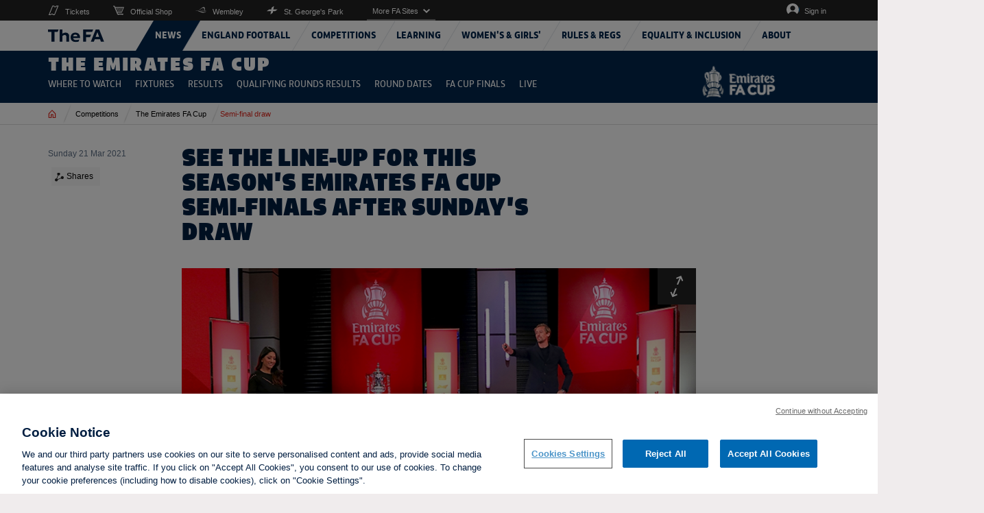

--- FILE ---
content_type: text/html; charset=utf-8
request_url: https://www.thefa.com/news/2021/mar/21/emirates-fa-cup-semi-final-draw-20210321
body_size: 182644
content:

<!DOCTYPE html>
<html lang="en" class="no-js">
<head>
    <meta charset="UTF-8">
    <!--thefa.com Google Analytics-->
    <script>

  (function() {
    const originalCreateElement = document.createElement;
    document.createElement = function(tagName, options) {
      const element = originalCreateElement.call(document, tagName, options);
      if (tagName === 'script') {
        const originalSetAttribute = element.setAttribute;
        element.setAttribute = function(name, value) {
          if (
            name === 'src' &&
            value &&
            value.includes('OtAutoBlock.js')
          ) {
            console.warn('Blocked OneTrust AutoBlock script:', value);
            return;
          }
          return originalSetAttribute.call(this, name, value);
        };
      }
      return element;
    };
  })();
</script>
<!-- OneTrust Cookies Consent Notice start for thefa.com -->
<script type="text/javascript" src="https://cdn-ukwest.onetrust.com/consent/a67ba0bb-591f-444a-8ec6-9f6ad718432a/OtAutoBlock.js" ></script>
<script src="https://cdn-ukwest.onetrust.com/scripttemplates/otSDKStub.js"  type="text/javascript" charset="UTF-8" data-domain-script="a67ba0bb-591f-444a-8ec6-9f6ad718432a" ></script>
<script type="text/javascript">
function OptanonWrapper() { }
</script>
<!-- OneTrust Cookies Consent Notice end for thefa.com -->
<script src="https://widget.cloud.opta.net/v3/v3.opta-widgets.js"></script>
<link rel="stylesheet" href="https://widget.cloud.opta.net/v3/css/v3.all.opta-widgets.css">
<!-- Google Tag Manager -->
<script>(function(w,d,s,l,i){w[l]=w[l]||[];w[l].push({'gtm.start':
new Date().getTime(),event:'gtm.js'});var f=d.getElementsByTagName(s)[0],
j=d.createElement(s),dl=l!='dataLayer'?'&l='+l:'';j.async=true;j.src=
'https://www.googletagmanager.com/gtm.js?id='+i+dl+ '&gtm_auth=dk8hShlJrP3pGv9Dw_3fug&gtm_preview=env-2&gtm_cookies_win=x';f.parentNode.insertBefore(j,f);
})(window,document,'script','dataLayer','GTM-PSKMRFR');</script>
<!-- End Google Tag Manager -->
<!--Start Emarsys Tag Manager-->
<script type="text/javascript">
var ScarabQueue = ScarabQueue || [];
(function(id) {
 if (document.getElementById(id)) return;
 var js = document.createElement('script'); js.id = id;
 js.src = '//cdn.scarabresearch.com/js/177435F5EB4F4364/scarab-v2.js';
 var fs = document.getElementsByTagName('script')[0];
 fs.parentNode.insertBefore(js, fs);
})('scarab-js-api');
</script>
<!--End Emarsys Tag Manager-->
<meta name="google-site-verification" content="mMXjf3pwg1Ouvg7cMZX9RSfdYlC8LGPk0lV-WeskZ7c" />
<script data-ad-client="ca-pub-5503022976475235" async src="https://pagead2.googlesyndication.com/pagead/js/adsbygoogle.js"></script>
    <meta name="viewport" content="width=device-width, initial-scale=1.0, maximum-scale=1.0, user-scalable=0" />
    

<meta name="msapplication-config" content="//cdn.thefa.com/thefawebsite/assets/images/favicons/browerconfig.xml"/>
<!--[if IE]><link rel="shortcut icon" href="//cdn.thefa.com/thefawebsite/assets/images/favicons/www.thefa.com/favicon.ico"><![endif]-->
<link rel="apple-touch-icon" sizes="57x57" href="//cdn.thefa.com/thefawebsite/assets/images/favicons/www.thefa.com/apple-touch-icon-57x57.png">
<link rel="apple-touch-icon" sizes="60x60" href="//cdn.thefa.com/thefawebsite/assets/images/favicons/www.thefa.com/apple-touch-icon-60x60.png">
<link rel="apple-touch-icon" sizes="72x72" href="//cdn.thefa.com/thefawebsite/assets/images/favicons/www.thefa.com/apple-touch-icon-72x72.png">
<link rel="apple-touch-icon" sizes="76x76" href="//cdn.thefa.com/thefawebsite/assets/images/favicons/www.thefa.com/apple-touch-icon-76x76.png">
<link rel="apple-touch-icon" sizes="114x114" href="//cdn.thefa.com/thefawebsite/assets/images/favicons/www.thefa.com/apple-touch-icon-114x114.png">
<link rel="apple-touch-icon" sizes="120x120" href="//cdn.thefa.com/thefawebsite/assets/images/favicons/www.thefa.com/apple-touch-icon-120x120.png">
<link rel="apple-touch-icon" sizes="144x144" href="//cdn.thefa.com/thefawebsite/assets/images/favicons/www.thefa.com/apple-touch-icon-144x144.png">
<link rel="apple-touch-icon" sizes="152x152" href="//cdn.thefa.com/thefawebsite/assets/images/favicons/www.thefa.com/apple-touch-icon-152x152.png">

<link rel="icon" type="image/png" sizes="16x16" href="//cdn.thefa.com/thefawebsite/assets/images/favicons/www.thefa.com/favicon-16x16.png">
<link rel="icon" type="image/png" sizes="32x32" href="//cdn.thefa.com/thefawebsite/assets/images/favicons/www.thefa.com/favicon-32x32.png">
<link rel="icon" type="image/png" sizes="96x96" href="//cdn.thefa.com/thefawebsite/assets/images/favicons/www.thefa.com/favicon-96x96.png">
<link rel="icon" type="image/png" sizes="128x128" href="//cdn.thefa.com/thefawebsite/assets/images/favicons/www.thefa.com/favicon-128x128.png">
<link rel="icon" type="image/png" sizes="196x196" href="//cdn.thefa.com/thefawebsite/assets/images/favicons/www.thefa.com/favicon-196x196.png">

    



    <meta name="robots" content="all" />
    <meta name="title" content="Emirates FA Cup semi-final draw made" />
    <meta name="description" content="See the line-up for this season&#39;s Emirates FA Cup semi-finals after Sunday&#39;s draw" />
    <meta name="keywords" content="See the line-up for this season&#39;s Emirates FA Cup semi-finals after Sunday&#39;s draw" />
    <meta name="author" content="The Football Association" />
    <meta name="Guid" content="290981ac-9d5c-4262-8cfe-99a8b01f46b9" />
    <meta name="WT.sv" content="n1hc-ss0004RX" />
    <title>Emirates FA Cup semi-final draw made</title>
    <meta property="og:site_name" content="www.thefa.com" />
    <meta property="og:url" content="http://www.thefa.com/news/2021/mar/21/emirates-fa-cup-semi-final-draw-20210321" />
    <meta property="og:type" content="website" />
    <meta property="og:title" content="See the line-up for this season&#39;s Emirates FA Cup semi-finals after Sunday&#39;s draw" />
    <meta property="og:description" content="Semi-final draw" />
        <meta property="og:image" content="http://www.thefa.com/-/media/thefacom-new/images/competitions/emirates-fa-cup/2020-21/20210211-800-fa-cup-draw-peter-crouch.ashx?as=0&amp;dmc=0&amp;thn=0" />
        <meta property="og:image:secure_url" itemprop="image" content="https://www.thefa.com/-/media/thefacom-new/images/competitions/emirates-fa-cup/2020-21/20210211-800-fa-cup-draw-peter-crouch.ashx?as=0&amp;dmc=0&amp;thn=0" />
    <meta name="twitter:card" content="summary_large_image" />
    <meta name="twitter:title" content="See the line-up for this season&#39;s Emirates FA Cup semi-finals after Sunday&#39;s draw" />
    <meta name="twitter:description" content="Semi-final draw" />
    <meta name="twitter:domain" content="www.thefa.com" />
    <meta name="twitter:site" content="@fa" />
    <meta name="twitter:creator" content="@fa" />
        <meta name="twitter:image" content="http://www.thefa.com/-/media/thefacom-new/images/competitions/emirates-fa-cup/2020-21/20210211-800-fa-cup-draw-peter-crouch.ashx?as=0&amp;dmc=0&amp;thn=0" />
    
<meta name="VIcurrentDateTime" content="639043882472159087" />
<script type="text/javascript" src="/layouts/system/VisitorIdentification.js"></script>

        <!-- Google Analytics code -->
    <script type="text/javascript">
        var _gaq = _gaq || [];
        var pluginUrl = '//www.google-analytics.com/plugins/ga/inpage_linkid.js';
        _gaq.push(['_require', 'inpage_linkid', pluginUrl]);
        _gaq.push(['_setAccount', 'UA-30178160-1']);
        _gaq.push(['_setDomainName', '.thefa.com']);
        _gaq.push(['_setAllowLinker', false]);
        _gaq.push(['_trackPageview']);

        (function() {
            var ga = document.createElement('script');
            ga.type = 'text/javascript';
            ga.async = true;
            ga.src = ('https:' == document.location.protocol ? 'https://ssl' : 'http://www') + '.google-analytics.com/ga.js';
            var s = document.getElementsByTagName('script')[0];
            s.parentNode.insertBefore(ga, s);
        })();
    </script>
    <!-- End Google Analytics code -->

    <link rel="canonical" href="https://www.thefa.com/news/2021/mar/21/emirates-fa-cup-semi-final-draw-20210321" />
    <link href="//cdn.thefa.com/thefawebsite/dist/main.css" rel="stylesheet" />

    <!-- moved to sitecore GoogleTagmanager section
    <script src="//s7.addthis.com/js/300/addthis_widget.js#pubid=ra-582c3c26b5e577a5" defer></script>
    <script src="//s7.addthis.com/js/300/addthis_widget.js#pubid=ra-5d147b6e86332bf6" defer></script> -->
    <script>
        var projectHost = '//www.thefa.com/';
        var signOutUrl = projectHost + "account/signout";
        var myAccountUrl = projectHost + "account/myaccount";
        var isUserSignedInUrl = projectHost + '/Account/Account/IsUserSignedIn';
    </script>
    <script type="text/javascript" src="//cdn.thefa.com/thefawebsite/dist/vendor.js" defer></script>
    <script type="text/javascript" src="//cdn.thefa.com/thefawebsite/dist/main.js" defer></script>

    

    <!-- Start Data Layer -->
    <script>

        window.dataLayer = [];

        var dataLayerLoginType = 'FAN'; //‘<Prospect/Customer>’,

        fetch('/Account/Account/IsUserSignedIn')
            .then(res => res.json())
            .then(data => {
                if (data.IsValid) {
                    window.dataLayer = window.dataLayer || [];
                    dataLayer.push({
                        'event': 'DSI Analytics',
                        'dataLayerLoginType': 'FAN',
                        'dataLayerisAuthenticated': data.IsValid,
                        'dataLayerfanCode': data.Fancode,
                        'dataLayeruserAud': data.Aud,
                        'dataLayeruserSub': data.Sub,
                        'dataLayeruserLastlogonTime': data.LastLogonTime
                    });
                }
                    else
                    {
                    window.dataLayer = window.dataLayer || [];
                    dataLayer.push({
                        'event': 'DSI Analytics',
                        'dataLayerLoginType': 'FAN',
                        'dataLayerisAuthenticated': data.IsValid,
                        'dataLayerfanCode': "Anonymous",
                        'dataLayeruserAud': "Undefined",
                        'dataLayeruserSub': "Undefined",
                        'dataLayeruserLastlogonTime': "Undefined"
                    });

                    }
                }
            );
    </script>
    <!-- End Data Layer -->

</head>

<body class="secondary-page live-mode ">

<!-- Google Tag Manager (noscript) -->
<script src="https://widget.cloud.opta.net/v3/v3.opta-widgets.js"></script>
 
 <link rel="stylesheet" href="https://widget.cloud.opta.net/v3/css/v3.all.opta-widgets.css">
<noscript><iframe src="https://www.googletagmanager.com/ns.html?id=GTM-PSKMRFR&gtm_auth=dk8hShlJrP3pGv9Dw_3fug&gtm_preview=env-2&gtm_cookies_win=x"
height="0" width="0" style="display:none;visibility:hidden"></iframe></noscript>
<!-- End Google Tag Manager (noscript) -->



<div class="fa-cup ">
    <div data-fa-navigation class="fa-navigation" data-current-section="fa-cup">
            <!-- Start of markup for IR external login popup - Header generated from: n1hc-ss0004RX -->
    <style>
        .ir-frame-container {
            margin-top: 10px;
            overflow-x: hidden;
            overflow-y: hidden;
            border: 1px solid transparent;
            display: inline-block;
            left: 50%;
            position: absolute;
        }

        #IrSignInModal {
            width: 100%;
            height: 100%;
        }

        .modal {
            position: fixed;
            top: 0;
            right: 0;
            bottom: 0;
            left: 0;
            z-index: 1050;
            display: none;
            overflow: hidden;
            -webkit-overflow-scrolling: touch;
            outline: 0;
        }

        #displayLoadingUrl {
            margin-bottom: 15px;
        }
    </style>
    <!-- End of markup for Cognizant DE external login popup -->


    <div class="fa-navigation__sticky-holder">
        
            <div class="sticky-cloned-item"></div>
        <header class="fa-navigation__header">
            <div class="container">
                <div class="logo-container">
                        <a href="//www.thefa.com/" class="fa-logo">
                            <img class="fa-logo__image" src="//cdn.thefa.com/thefawebsite/assets/images/the-fa-logo.svg" alt="The FA">
                        </a>
                    <a href="#main-content" class="skiptocontent" tabindex="1">skip to main content</a>
                </div>
                <div class="mobile-controls">
                        <ul class="mobile-controls__items signin-menu">
                            <li class="mobile-controls__item">
                                <button type="button" data-sign-in-url="//www.thefa.com/account/account/IsUserSignedIn" class="mobile-controls__control-button user-icon user-button"><span class="accessible-text">My account</span></button>
                                <div class="mobile-controls__user-dropdown-menu">
                                    <ul class="user-list-items">
                                        <li class="user-item"><a class="user-link" href="//www.thefa.com/account/myaccount">My account</a></li>
                                        <li class="user-item"><a href="//www.thefa.com/account/signout" class="user-link">Log out</a></li>
                                    </ul>
                                </div>
                                <a href="//www.thefa.com/account/signin" class="mobile-controls__control-button user-icon sign-in-link"><span class="accessible-text">Sign in</span></a>
                            </li>
                            <li class="mobile-controls__item">
                                <button type="button" class="mobile-controls__control-button menu-icon">
                                    <span>Menu</span>
                                </button>
                            </li>
                        </ul>
                </div>
            </div>
        </header>

        <div class="navigation-container">
            <div class="navigation-holder">
                <nav class="global-navigation container">
                    <ul class="global-navigation__primary-menu menu-container">
                            <input type="hidden" class="sectionPath" id="sectionPath-3c0da484-32c9-4d04-baa0-7bc525f4d2f8" name="sectionPath-3c0da484-32c9-4d04-baa0-7bc525f4d2f8" value="/sitecore/content/The-FA/www-thefa-com/home/news" />
                            <li class="global-navigation__primary-list-item" data-sectionPath="/sitecore/content/The-FA/www-thefa-com/home/news">
                                <a tabindex="0" href="http://www.thefa.com/news" class="global-navigation__primary-link global-navigation__link"><span class="text">News</span></a>

                                <div class="global-navigation__submenu global-navigation__submenu-primary">
                                    <ul class="global-navigation__submenu-list-items">
                                        <li class="global-navigation__submenu-return global-navigation__submenu-list-item">
                                            <button type="button" class="global-navigation__submenu-link global-navigation__return-button">Go back</button>
                                        </li>
                                        <li class="global-navigation__submenu-title global-navigation__submenu-list-item">
                                            <a tabindex="0" href="http://www.thefa.com/news" class="global-navigation__submenu-title-link global-navigation__submenu-link global-navigation__link">News</a>
                                        </li>
                                    </ul>


                                </div>
                            </li>
                            <input type="hidden" class="sectionPath" id="sectionPath-b8c573f4-e8e2-43d2-990b-a763e56038f8" name="sectionPath-b8c573f4-e8e2-43d2-990b-a763e56038f8" value="/sitecore/content/The-FA/www-thefa-com/home/england" />
                            <li class="global-navigation__primary-list-item" data-sectionPath="/sitecore/content/The-FA/www-thefa-com/home/england">
                                <a tabindex="0" href="http://www.thefa.com/england" class="global-navigation__primary-link global-navigation__link more-available"><span class="text">England Football</span></a>

                                <div class="global-navigation__submenu global-navigation__submenu-primary">
                                    <ul class="global-navigation__submenu-list-items">
                                        <li class="global-navigation__submenu-return global-navigation__submenu-list-item">
                                            <button type="button" class="global-navigation__submenu-link global-navigation__return-button">Go back</button>
                                        </li>
                                        <li class="global-navigation__submenu-title global-navigation__submenu-list-item">
                                            <a tabindex="0" href="http://www.thefa.com/england" class="global-navigation__submenu-title-link global-navigation__submenu-link global-navigation__link">England Football</a>
                                        </li>
                                                <li class="global-navigation__submenu-list-item">
                                                            <a tabindex="0" href="https://www.englandfootball.com/participate" class="global-navigation__submenu-link global-navigation__permalink"  target="_blank" title="external link">Participate in grassroots football</a>
                                                                                                    </li>
                                                <li class="global-navigation__submenu-list-item">
                                                            <a tabindex="0" href="https://www.englandfootball.com/england/mens-senior-team" class="global-navigation__submenu-link global-navigation__permalink"  target="_blank" title="external link">England men&#39;s senior team</a>
                                                                                                    </li>
                                                <li class="global-navigation__submenu-list-item">
                                                            <a tabindex="0" href="https://www.englandfootball.com/england/womens-senior-team" class="global-navigation__submenu-link global-navigation__permalink"  target="_blank" title="external link">England women&#39;s senior team</a>
                                                                                                    </li>
                                                <li class="global-navigation__submenu-list-item">
                                                            <a tabindex="0" href="https://www.englandfootball.com/england/youth" class="global-navigation__submenu-link global-navigation__permalink"  target="_blank" title="external link">England development teams</a>
                                                                                                    </li>
                                                <li class="global-navigation__submenu-list-item">
                                                            <a tabindex="0" href="https://www.englandfootball.com/england/para" class="global-navigation__submenu-link global-navigation__permalink"  target="_blank" title="external link">England para teams</a>
                                                                                                    </li>
                                                <li class="global-navigation__submenu-list-item">
                                                            <a tabindex="0" href="https://www.englandstore.com/stores/fa/en?_s=bm-FI-PSC-FA-Desktop-EnglandNavLink-AUTO---" class="global-navigation__submenu-link global-navigation__permalink"  target="_blank" title="external link">England Store</a>
                                                                                                    </li>
                                                <li class="global-navigation__submenu-list-item">
                                                            <a tabindex="0" href="https://www.wembleystadium.com/tickets/" class="global-navigation__submenu-link global-navigation__permalink"  target="_blank" title="external link">Tickets</a>
                                                                                                    </li>
                                                <li class="global-navigation__submenu-list-item">
                                                            <a tabindex="0" href="https://www.englandfootball.com/england/mens-senior-team/England-Supporters-Travel-Club" class="global-navigation__submenu-link global-navigation__permalink"  target="_blank" title="external link">England Supporters Club</a>
                                                                                                    </li>
                                    </ul>


                                </div>
                            </li>
                            <input type="hidden" class="sectionPath" id="sectionPath-4f15b41a-e38c-4d8f-ab1a-f5a88d290776" name="sectionPath-4f15b41a-e38c-4d8f-ab1a-f5a88d290776" value="/sitecore/content/The-FA/www-thefa-com/home/competitions" />
                            <li class="global-navigation__primary-list-item" data-sectionPath="/sitecore/content/The-FA/www-thefa-com/home/competitions">
                                <a tabindex="0" href="http://www.thefa.com/competitions" class="global-navigation__primary-link global-navigation__link more-available"><span class="text">Competitions</span></a>

                                <div class="global-navigation__submenu global-navigation__submenu-primary">
                                    <ul class="global-navigation__submenu-list-items">
                                        <li class="global-navigation__submenu-return global-navigation__submenu-list-item">
                                            <button type="button" class="global-navigation__submenu-link global-navigation__return-button">Go back</button>
                                        </li>
                                        <li class="global-navigation__submenu-title global-navigation__submenu-list-item">
                                            <a tabindex="0" href="http://www.thefa.com/competitions" class="global-navigation__submenu-title-link global-navigation__submenu-link global-navigation__link">Competitions</a>
                                        </li>
                                                <li class="global-navigation__submenu-list-item">
                                                            <a tabindex="0" href="http://www.thefa.com/competitions/thefacup" class="global-navigation__submenu-link more-available" >The Emirates FA Cup</a>
                                                                                                            <ul class="global-navigation__submenu global-navigation__submenu-list-items global-navigation__submenu-list-items-secondary">
                                                            <li class="global-navigation__submenu-return global-navigation__submenu-list-item">
                                                                <button type="button" class="global-navigation__submenu-link global-navigation__return-button">Go back</button>
                                                            </li>
                                                            <li class="global-navigation__submenu-title global-navigation__submenu-list-item">
                                                                <a href="http://www.thefa.com/competitions/thefacup" class="global-navigation__submenu-title-link global-navigation__submenu-link global-navigation__link">The Emirates FA Cup</a>
                                                            </li>
                                                                    <li class="global-navigation__submenu-list-item">
                                                                        <a href="http://www.thefa.com/competitions/thefacup/emirates-fa-cup-global-broadcast-partners" class="global-navigation__submenu-link" >Where to watch</a>
                                                                    </li>
                                                                    <li class="global-navigation__submenu-list-item">
                                                                        <a href="http://www.thefa.com/competitions/thefacup/fixtures" class="global-navigation__submenu-link" >Fixtures</a>
                                                                    </li>
                                                                    <li class="global-navigation__submenu-list-item">
                                                                        <a href="http://www.thefa.com/competitions/thefacup/results" class="global-navigation__submenu-link" >Results</a>
                                                                    </li>
                                                                    <li class="global-navigation__submenu-list-item">
                                                                        <a href="http://www.thefa.com/competitions/thefacup/qualifying-rounds" class="global-navigation__submenu-link" >Qualifying Rounds Results</a>
                                                                    </li>
                                                                    <li class="global-navigation__submenu-list-item">
                                                                        <a href="http://www.thefa.com/competitions/thefacup/round-dates" class="global-navigation__submenu-link" >Round dates</a>
                                                                    </li>
                                                                    <li class="global-navigation__submenu-list-item">
                                                                        <a href="http://www.thefa.com/competitions/thefacup/fa-cup-finals" class="global-navigation__submenu-link" >FA Cup Finals</a>
                                                                    </li>
                                                                    <li class="global-navigation__submenu-list-item">
                                                                        <a href="http://www.thefa.com/competitions/thefacup/live" class="global-navigation__submenu-link" >Live</a>
                                                                    </li>
                                                        </ul>
                                                </li>
                                                <li class="global-navigation__submenu-list-item">
                                                            <a tabindex="0" href="http://www.thefa.com/competitions/the-womens-fa-cup" class="global-navigation__submenu-link more-available" >The Adobe Women&#39;s FA Cup</a>
                                                                                                            <ul class="global-navigation__submenu global-navigation__submenu-list-items global-navigation__submenu-list-items-secondary">
                                                            <li class="global-navigation__submenu-return global-navigation__submenu-list-item">
                                                                <button type="button" class="global-navigation__submenu-link global-navigation__return-button">Go back</button>
                                                            </li>
                                                            <li class="global-navigation__submenu-title global-navigation__submenu-list-item">
                                                                <a href="http://www.thefa.com/competitions/the-womens-fa-cup" class="global-navigation__submenu-title-link global-navigation__submenu-link global-navigation__link">The Adobe Women&#39;s FA Cup</a>
                                                            </li>
                                                                    <li class="global-navigation__submenu-list-item">
                                                                        <a href="http://www.thefa.com/competitions/the-womens-fa-cup/fixtures" class="global-navigation__submenu-link" >Fixtures</a>
                                                                    </li>
                                                                    <li class="global-navigation__submenu-list-item">
                                                                        <a href="http://www.thefa.com/competitions/the-womens-fa-cup/results" class="global-navigation__submenu-link" >Results</a>
                                                                    </li>
                                                                    <li class="global-navigation__submenu-list-item">
                                                                        <a href="http://www.thefa.com/competitions/the-womens-fa-cup/round-dates" class="global-navigation__submenu-link" >Round Dates</a>
                                                                    </li>
                                                                    <li class="global-navigation__submenu-list-item">
                                                                        <a href="http://www.thefa.com/competitions/the-womens-fa-cup/womens-fa-cup-finals" class="global-navigation__submenu-link" >Women&#39;s FA Cup Finals</a>
                                                                    </li>
                                                                    <li class="global-navigation__submenu-list-item">
                                                                        <a href="http://www.thefa.com/competitions/the-womens-fa-cup/make-your-move" class="global-navigation__submenu-link" >Make Your Move</a>
                                                                    </li>
                                                        </ul>
                                                </li>
                                                <li class="global-navigation__submenu-list-item">
                                                            <a tabindex="0" href="https://womenscompetitions.thefa.com/News/WNL" class="global-navigation__submenu-link global-navigation__permalink"  target="_blank" title="external link">The FA Women&#39;s National League</a>
                                                                                                    </li>
                                                <li class="global-navigation__submenu-list-item">
                                                            <a tabindex="0" href="http://www.thefa.com/competitions/fa-trophy" class="global-navigation__submenu-link more-available" >The Isuzu FA Trophy</a>
                                                                                                            <ul class="global-navigation__submenu global-navigation__submenu-list-items global-navigation__submenu-list-items-secondary">
                                                            <li class="global-navigation__submenu-return global-navigation__submenu-list-item">
                                                                <button type="button" class="global-navigation__submenu-link global-navigation__return-button">Go back</button>
                                                            </li>
                                                            <li class="global-navigation__submenu-title global-navigation__submenu-list-item">
                                                                <a href="http://www.thefa.com/competitions/fa-trophy" class="global-navigation__submenu-title-link global-navigation__submenu-link global-navigation__link">The Isuzu FA Trophy</a>
                                                            </li>
                                                                    <li class="global-navigation__submenu-list-item">
                                                                        <a href="http://www.thefa.com/competitions/fa-trophy/fixtures" class="global-navigation__submenu-link" >Fixtures</a>
                                                                    </li>
                                                                    <li class="global-navigation__submenu-list-item">
                                                                        <a href="http://www.thefa.com/competitions/fa-trophy/results" class="global-navigation__submenu-link" >Results</a>
                                                                    </li>
                                                                    <li class="global-navigation__submenu-list-item">
                                                                        <a href="http://www.thefa.com/competitions/fa-trophy/winners" class="global-navigation__submenu-link" >Winners</a>
                                                                    </li>
                                                                    <li class="global-navigation__submenu-list-item">
                                                                        <a href="http://www.thefa.com/competitions/fa-trophy/about" class="global-navigation__submenu-link" >About</a>
                                                                    </li>
                                                        </ul>
                                                </li>
                                                <li class="global-navigation__submenu-list-item">
                                                            <a tabindex="0" href="http://www.thefa.com/competitions/fa-vase" class="global-navigation__submenu-link more-available" >The Isuzu FA Vase</a>
                                                                                                            <ul class="global-navigation__submenu global-navigation__submenu-list-items global-navigation__submenu-list-items-secondary">
                                                            <li class="global-navigation__submenu-return global-navigation__submenu-list-item">
                                                                <button type="button" class="global-navigation__submenu-link global-navigation__return-button">Go back</button>
                                                            </li>
                                                            <li class="global-navigation__submenu-title global-navigation__submenu-list-item">
                                                                <a href="http://www.thefa.com/competitions/fa-vase" class="global-navigation__submenu-title-link global-navigation__submenu-link global-navigation__link">The Isuzu FA Vase</a>
                                                            </li>
                                                                    <li class="global-navigation__submenu-list-item">
                                                                        <a href="http://www.thefa.com/competitions/fa-vase/fixtures" class="global-navigation__submenu-link" >Fixtures</a>
                                                                    </li>
                                                                    <li class="global-navigation__submenu-list-item">
                                                                        <a href="http://www.thefa.com/competitions/fa-vase/results" class="global-navigation__submenu-link" >Results</a>
                                                                    </li>
                                                                    <li class="global-navigation__submenu-list-item">
                                                                        <a href="http://www.thefa.com/competitions/fa-vase/about" class="global-navigation__submenu-link" >About</a>
                                                                    </li>
                                                                    <li class="global-navigation__submenu-list-item">
                                                                        <a href="http://www.thefa.com/competitions/fa-vase/winners" class="global-navigation__submenu-link" >Winners</a>
                                                                    </li>
                                                        </ul>
                                                </li>
                                                <li class="global-navigation__submenu-list-item">
                                                            <a tabindex="0" href="http://www.thefa.com/get-involved/player/disability/disability-cup-overview" class="global-navigation__submenu-link" >EE Disability FA Cup</a>
                                                                                                    </li>
                                                <li class="global-navigation__submenu-list-item">
                                                            <a tabindex="0" href="http://www.thefa.com/competitions/fa-youth-cup" class="global-navigation__submenu-link more-available" >The FA Youth Cup</a>
                                                                                                            <ul class="global-navigation__submenu global-navigation__submenu-list-items global-navigation__submenu-list-items-secondary">
                                                            <li class="global-navigation__submenu-return global-navigation__submenu-list-item">
                                                                <button type="button" class="global-navigation__submenu-link global-navigation__return-button">Go back</button>
                                                            </li>
                                                            <li class="global-navigation__submenu-title global-navigation__submenu-list-item">
                                                                <a href="http://www.thefa.com/competitions/fa-youth-cup" class="global-navigation__submenu-title-link global-navigation__submenu-link global-navigation__link">The FA Youth Cup</a>
                                                            </li>
                                                                    <li class="global-navigation__submenu-list-item">
                                                                        <a href="http://www.thefa.com/competitions/fa-youth-cup/fixtures" class="global-navigation__submenu-link" >Fixtures</a>
                                                                    </li>
                                                                    <li class="global-navigation__submenu-list-item">
                                                                        <a href="http://www.thefa.com/competitions/fa-youth-cup/results" class="global-navigation__submenu-link" >Results</a>
                                                                    </li>
                                                                    <li class="global-navigation__submenu-list-item">
                                                                        <a href="http://www.thefa.com/competitions/fa-youth-cup/about" class="global-navigation__submenu-link" >About</a>
                                                                    </li>
                                                                    <li class="global-navigation__submenu-list-item">
                                                                        <a href="http://www.thefa.com/competitions/fa-youth-cup/winners-finals-list" class="global-navigation__submenu-link" >Winners</a>
                                                                    </li>
                                                        </ul>
                                                </li>
                                                <li class="global-navigation__submenu-list-item">
                                                            <a tabindex="0" href="http://www.thefa.com/competitions/grassroots" class="global-navigation__submenu-link more-available" >Grassroots</a>
                                                                                                            <ul class="global-navigation__submenu global-navigation__submenu-list-items global-navigation__submenu-list-items-secondary">
                                                            <li class="global-navigation__submenu-return global-navigation__submenu-list-item">
                                                                <button type="button" class="global-navigation__submenu-link global-navigation__return-button">Go back</button>
                                                            </li>
                                                            <li class="global-navigation__submenu-title global-navigation__submenu-list-item">
                                                                <a href="http://www.thefa.com/competitions/grassroots" class="global-navigation__submenu-title-link global-navigation__submenu-link global-navigation__link">Grassroots</a>
                                                            </li>
                                                                    <li class="global-navigation__submenu-list-item">
                                                                        <a href="http://www.thefa.com/competitions/grassroots/fa-sunday-cup" class="global-navigation__submenu-link" >The FA Sunday Cup</a>
                                                                    </li>
                                                                    <li class="global-navigation__submenu-list-item">
                                                                        <a href="http://www.thefa.com/competitions/grassroots/fa-inter-league-cup" class="global-navigation__submenu-link" >The FA Inter-League Cup</a>
                                                                    </li>
                                                        </ul>
                                                </li>
                                                <li class="global-navigation__submenu-list-item">
                                                            <a tabindex="0" href="http://www.thefa.com/competitions/the-fa-community-shield" class="global-navigation__submenu-link" >The FA Community Shield</a>
                                                                                                    </li>
                                    </ul>

                                        <div class="global-navigation__popular-pages global-navigation__submenu-list-items">
                                            <span class="global-navigation__popular-pages-title">Popular Pages</span>
                                            <ul class="popular-pages-container">
                                                    <li class="popular-pages">
                                                        <a class="popular-pages__article" href="http://www.thefa.com/news/2026/jan/12/emirates-fa-cup-fourth-round-proper-draw-made-20261201">
                                                                    <img src="//www.thefa.com//www.thefa.com/-/media/thefacom-new/images/competitions/emirates-fa-cup/trophy-images---new-2025-26/fa-cup-trophy-under-a-spotlight-450.ashx?cw=100&amp;ch=100&amp;resizemode=crop&amp;jq=100&amp;hash=1B3775AD5A6497E824151D41DB07E9C62C55BD0E" alt="FA Cup Fourth Round Proper draw" class="popular-pages__image">

                                                            <span class="popular-pages__title">FA Cup Fourth Round Proper draw</span>
                                                        </a>
                                                    </li>
                                                    <li class="popular-pages">
                                                        <a class="popular-pages__article" href="http://www.thefa.com/news/2026/jan/10/emirates-fa-cup-third-round-wrap-saturday-20261001">
                                                                    <img src="//www.thefa.com//www.thefa.com/-/media/thefacom-new/images/competitions/emirates-fa-cup/2025-26/third-round-proper/isaacbuckleyrickettsmaccesfieldpalace450.ashx?cw=100&amp;ch=100&amp;resizemode=crop&amp;jq=100&amp;hash=00A778D155E1F77237D7F3231F5FE1840883A63C" alt="Magic Macclesfield cause greatest Cup upset" class="popular-pages__image">

                                                            <span class="popular-pages__title">Magic Macclesfield cause greatest Cup upset</span>
                                                        </a>
                                                    </li>
                                            </ul>
                                        </div>

                                </div>
                            </li>
                            <input type="hidden" class="sectionPath" id="sectionPath-9a4e370f-6a08-4431-88fd-98f5dca478d3" name="sectionPath-9a4e370f-6a08-4431-88fd-98f5dca478d3" value="/sitecore/content/The-FA/www-thefa-com/home/bootroom" />
                            <li class="global-navigation__primary-list-item" data-sectionPath="/sitecore/content/The-FA/www-thefa-com/home/bootroom">
                                <a tabindex="0" href="http://www.thefa.com/bootroom" class="global-navigation__primary-link global-navigation__link more-available"><span class="text">Learning</span></a>

                                <div class="global-navigation__submenu global-navigation__submenu-primary">
                                    <ul class="global-navigation__submenu-list-items">
                                        <li class="global-navigation__submenu-return global-navigation__submenu-list-item">
                                            <button type="button" class="global-navigation__submenu-link global-navigation__return-button">Go back</button>
                                        </li>
                                        <li class="global-navigation__submenu-title global-navigation__submenu-list-item">
                                            <a tabindex="0" href="http://www.thefa.com/bootroom" class="global-navigation__submenu-title-link global-navigation__submenu-link global-navigation__link">Learning</a>
                                        </li>
                                                <li class="global-navigation__submenu-list-item">
                                                            <a tabindex="0" class="global-navigation__submenu-link more-available" >Learning</a>
                                                                                                            <ul class="global-navigation__submenu global-navigation__submenu-list-items global-navigation__submenu-list-items-secondary">
                                                            <li class="global-navigation__submenu-return global-navigation__submenu-list-item">
                                                                <button type="button" class="global-navigation__submenu-link global-navigation__return-button">Go back</button>
                                                            </li>
                                                            <li class="global-navigation__submenu-title global-navigation__submenu-list-item">
                                                                <a href="http://www.thefa.com/bootroom/learning" class="global-navigation__submenu-title-link global-navigation__submenu-link global-navigation__link">Learning</a>
                                                            </li>
                                                                    <li class="global-navigation__submenu-list-item">
                                                                        <a href="http://www.thefa.com/bootroom/learning/find-learning-opportunities" class="global-navigation__submenu-link" >Find learning opportunities</a>
                                                                    </li>
                                                                    <li class="global-navigation__submenu-list-item">
                                                                        <a href="http://www.thefa.com/bootroom/learning/ongoing-learning" class="global-navigation__submenu-link" >Ongoing Learning</a>
                                                                    </li>
                                                        </ul>
                                                </li>
                                                <li class="global-navigation__submenu-list-item">
                                                            <a tabindex="0" href="http://www.thefa.com/bootroom/resources" class="global-navigation__submenu-link more-available" >Resources</a>
                                                                                                            <ul class="global-navigation__submenu global-navigation__submenu-list-items global-navigation__submenu-list-items-secondary">
                                                            <li class="global-navigation__submenu-return global-navigation__submenu-list-item">
                                                                <button type="button" class="global-navigation__submenu-link global-navigation__return-button">Go back</button>
                                                            </li>
                                                            <li class="global-navigation__submenu-title global-navigation__submenu-list-item">
                                                                <a href="http://www.thefa.com/bootroom/resources" class="global-navigation__submenu-title-link global-navigation__submenu-link global-navigation__link">Resources</a>
                                                            </li>
                                                                    <li class="global-navigation__submenu-list-item">
                                                                        <a href="http://www.thefa.com/bootroom/resources/sessions" class="global-navigation__submenu-link" >Sessions</a>
                                                                    </li>
                                                                    <li class="global-navigation__submenu-list-item">
                                                                        <a href="http://www.thefa.com/bootroom/resources/articles" class="global-navigation__submenu-link" >Articles</a>
                                                                    </li>
                                                                    <li class="global-navigation__submenu-list-item">
                                                                        <a href="http://www.thefa.com/bootroom/resources/coaching" class="global-navigation__submenu-link" >Coaching</a>
                                                                    </li>
                                                                    <li class="global-navigation__submenu-list-item">
                                                                        <a href="http://www.thefa.com/bootroom/resources/interviews" class="global-navigation__submenu-link" >Interviews</a>
                                                                    </li>
                                                                    <li class="global-navigation__submenu-list-item">
                                                                        <a href="http://www.thefa.com/bootroom/resources/england-dna" class="global-navigation__submenu-link" >Philosophy</a>
                                                                    </li>
                                                        </ul>
                                                </li>
                                                <li class="global-navigation__submenu-list-item">
                                                            <a tabindex="0" href="https://community.thefa.com/" class="global-navigation__submenu-link" >Community</a>
                                                                                                    </li>
                                    </ul>


                                </div>
                            </li>
                            <input type="hidden" class="sectionPath" id="sectionPath-a4c12d01-203b-4c9d-8477-7634d8c437de" name="sectionPath-a4c12d01-203b-4c9d-8477-7634d8c437de" value="/sitecore/content/The-FA/www-thefa-com/home/womens-girls-football" />
                            <li class="global-navigation__primary-list-item" data-sectionPath="/sitecore/content/The-FA/www-thefa-com/home/womens-girls-football">
                                <a tabindex="0" href="http://www.thefa.com/womens-girls-football" class="global-navigation__primary-link global-navigation__link more-available"><span class="text">Women&#39;s &amp; Girls&#39;</span></a>

                                <div class="global-navigation__submenu global-navigation__submenu-primary">
                                    <ul class="global-navigation__submenu-list-items">
                                        <li class="global-navigation__submenu-return global-navigation__submenu-list-item">
                                            <button type="button" class="global-navigation__submenu-link global-navigation__return-button">Go back</button>
                                        </li>
                                        <li class="global-navigation__submenu-title global-navigation__submenu-list-item">
                                            <a tabindex="0" href="http://www.thefa.com/womens-girls-football" class="global-navigation__submenu-title-link global-navigation__submenu-link global-navigation__link">Women&#39;s &amp; Girls&#39;</a>
                                        </li>
                                                <li class="global-navigation__submenu-list-item">
                                                            <a tabindex="0" href="https://www.englandfootball.com/participate/women-and-girls" class="global-navigation__submenu-link global-navigation__permalink"  target="_blank" title="external link">Play &amp; Participate</a>
                                                                                                    </li>
                                                <li class="global-navigation__submenu-list-item">
                                                            <a tabindex="0" href="https://womenscompetitions.thefa.com/News/WNL" class="global-navigation__submenu-link global-navigation__permalink"  target="_blank" title="external link">The FA Women&#39;s National League</a>
                                                                                                    </li>
                                                <li class="global-navigation__submenu-list-item">
                                                            <a tabindex="0" href="http://www.thefa.com/competitions/the-womens-fa-cup" class="global-navigation__submenu-link" >The Adobe Women&#39;s FA Cup</a>
                                                                                                    </li>
                                                <li class="global-navigation__submenu-list-item">
                                                            <a tabindex="0" href="http://www.thefa.com/womens-girls-football/get-involved" class="global-navigation__submenu-link more-available" >Get involved</a>
                                                                                                            <ul class="global-navigation__submenu global-navigation__submenu-list-items global-navigation__submenu-list-items-secondary">
                                                            <li class="global-navigation__submenu-return global-navigation__submenu-list-item">
                                                                <button type="button" class="global-navigation__submenu-link global-navigation__return-button">Go back</button>
                                                            </li>
                                                            <li class="global-navigation__submenu-title global-navigation__submenu-list-item">
                                                                <a href="http://www.thefa.com/womens-girls-football/get-involved" class="global-navigation__submenu-title-link global-navigation__submenu-link global-navigation__link">Get involved</a>
                                                            </li>
                                                                    <li class="global-navigation__submenu-list-item">
                                                                        <a href="http://www.thefa.com/womens-girls-football/get-involved/girls" class="global-navigation__submenu-link" >Girls</a>
                                                                    </li>
                                                        </ul>
                                                </li>
                                                <li class="global-navigation__submenu-list-item">
                                                            <a tabindex="0" href="http://www.thefa.com/womens-girls-football/heritage" class="global-navigation__submenu-link" >Heritage</a>
                                                                                                    </li>
                                                <li class="global-navigation__submenu-list-item">
                                                            <a tabindex="0" href="https://www.englandfootball.com/england/youth/womens-talent-pathway" class="global-navigation__submenu-link global-navigation__permalink"  target="_blank" title="external link">Play for the Lionesses</a>
                                                                                                    </li>
                                    </ul>

                                        <div class="global-navigation__popular-pages global-navigation__submenu-list-items">
                                            <span class="global-navigation__popular-pages-title">Popular Pages</span>
                                            <ul class="popular-pages-container">
                                                    <li class="popular-pages">
                                                        <a class="popular-pages__article" href="http://www.thefa.com/news/2024/oct/31/womens-and-girls-2024-2028-strategy-reaching-higher-20243110">
                                                                    <img src="//www.thefa.com//www.thefa.com/-/media/thefacom-new/images/about-the-fa/news/2024/20243010-800-strategy.ashx?cw=100&amp;ch=100&amp;resizemode=crop&amp;jq=100&amp;hash=A44D72FF6A735AB1835FA7E2607363C4642D59DD" alt="2024-28 women&#39;s and girls&#39; strategy released" class="popular-pages__image">

                                                            <span class="popular-pages__title">2024-28 women&#39;s and girls&#39; strategy released</span>
                                                        </a>
                                                    </li>
                                                    <li class="popular-pages">
                                                        <a class="popular-pages__article" href="http://www.thefa.com/news/2024/oct/31/womens-and-girls-strategy-launch-quotes-20243110">
                                                                    <img src="//www.thefa.com//www.thefa.com/-/media/thefacom-new/images/about-the-fa/who-we-are/20232009-800-sue-campbell.ashx?cw=100&amp;ch=100&amp;resizemode=crop&amp;jq=100&amp;hash=AE3275E8E131E5627C83EDF2DD4463E473410A74" alt="Women&#39;s and girls&#39; strategy launch explained" class="popular-pages__image">

                                                            <span class="popular-pages__title">Women&#39;s and girls&#39; strategy launch explained</span>
                                                        </a>
                                                    </li>
                                            </ul>
                                        </div>

                                </div>
                            </li>
                            <input type="hidden" class="sectionPath" id="sectionPath-bf7490f3-cc1e-4e6b-a6fe-74f9df0aa505" name="sectionPath-bf7490f3-cc1e-4e6b-a6fe-74f9df0aa505" value="/sitecore/content/The-FA/www-thefa-com/home/football-rules-governance" />
                            <li class="global-navigation__primary-list-item" data-sectionPath="/sitecore/content/The-FA/www-thefa-com/home/football-rules-governance">
                                <a tabindex="0" href="http://www.thefa.com/football-rules-governance" class="global-navigation__primary-link global-navigation__link more-available"><span class="text">Rules &amp; Regs</span></a>

                                <div class="global-navigation__submenu global-navigation__submenu-primary">
                                    <ul class="global-navigation__submenu-list-items">
                                        <li class="global-navigation__submenu-return global-navigation__submenu-list-item">
                                            <button type="button" class="global-navigation__submenu-link global-navigation__return-button">Go back</button>
                                        </li>
                                        <li class="global-navigation__submenu-title global-navigation__submenu-list-item">
                                            <a tabindex="0" href="http://www.thefa.com/football-rules-governance" class="global-navigation__submenu-title-link global-navigation__submenu-link global-navigation__link">Rules &amp; Regs</a>
                                        </li>
                                                <li class="global-navigation__submenu-list-item">
                                                            <a tabindex="0" href="http://www.thefa.com/football-rules-governance/lawsandrules" class="global-navigation__submenu-link" >Laws of the Game &amp; FA Rules </a>
                                                                                                    </li>
                                                <li class="global-navigation__submenu-list-item">
                                                            <a tabindex="0" href="http://www.thefa.com/football-rules-governance/discipline" class="global-navigation__submenu-link more-available" >Discipline</a>
                                                                                                            <ul class="global-navigation__submenu global-navigation__submenu-list-items global-navigation__submenu-list-items-secondary">
                                                            <li class="global-navigation__submenu-return global-navigation__submenu-list-item">
                                                                <button type="button" class="global-navigation__submenu-link global-navigation__return-button">Go back</button>
                                                            </li>
                                                            <li class="global-navigation__submenu-title global-navigation__submenu-list-item">
                                                                <a href="http://www.thefa.com/football-rules-governance/discipline" class="global-navigation__submenu-title-link global-navigation__submenu-link global-navigation__link">Discipline</a>
                                                            </li>
                                                                    <li class="global-navigation__submenu-list-item">
                                                                        <a href="http://www.thefa.com/football-rules-governance/discipline/written-reasons" class="global-navigation__submenu-link" >Written Reasons</a>
                                                                    </li>
                                                                    <li class="global-navigation__submenu-list-item">
                                                                        <a href="http://www.thefa.com/football-rules-governance/discipline/player-essentials" class="global-navigation__submenu-link" >Player Essentials</a>
                                                                    </li>
                                                        </ul>
                                                </li>
                                                <li class="global-navigation__submenu-list-item">
                                                            <a tabindex="0" href="http://www.thefa.com/football-rules-governance/safeguarding" class="global-navigation__submenu-link" >Safeguarding</a>
                                                                                                    </li>
                                                <li class="global-navigation__submenu-list-item">
                                                            <a tabindex="0" href="http://www.thefa.com/football-rules-governance/anti-doping" class="global-navigation__submenu-link" >Anti-doping</a>
                                                                                                    </li>
                                                <li class="global-navigation__submenu-list-item">
                                                            <a tabindex="0" href="http://www.thefa.com/football-rules-governance/policies" class="global-navigation__submenu-link more-available" >Policies</a>
                                                                                                            <ul class="global-navigation__submenu global-navigation__submenu-list-items global-navigation__submenu-list-items-secondary">
                                                            <li class="global-navigation__submenu-return global-navigation__submenu-list-item">
                                                                <button type="button" class="global-navigation__submenu-link global-navigation__return-button">Go back</button>
                                                            </li>
                                                            <li class="global-navigation__submenu-title global-navigation__submenu-list-item">
                                                                <a href="http://www.thefa.com/football-rules-governance/policies" class="global-navigation__submenu-title-link global-navigation__submenu-link global-navigation__link">Policies</a>
                                                            </li>
                                                                    <li class="global-navigation__submenu-list-item">
                                                                        <a href="http://www.thefa.com/football-rules-governance/policies/betting-rules" class="global-navigation__submenu-link" >Betting Rules</a>
                                                                    </li>
                                                                    <li class="global-navigation__submenu-list-item">
                                                                        <a href="http://www.thefa.com/football-rules-governance/policies/kit-advertising" class="global-navigation__submenu-link" >Kit Advertising</a>
                                                                    </li>
                                                                    <li class="global-navigation__submenu-list-item">
                                                                        <a href="http://www.thefa.com/football-rules-governance/policies/player-status---agents" class="global-navigation__submenu-link" >Player Status - Agents</a>
                                                                    </li>
                                                                    <li class="global-navigation__submenu-list-item">
                                                                        <a href="http://www.thefa.com/football-rules-governance/policies/player-registration" class="global-navigation__submenu-link" >Player Status - Registrations</a>
                                                                    </li>
                                                                    <li class="global-navigation__submenu-list-item">
                                                                        <a href="http://www.thefa.com/football-rules-governance/policies/transgender-and-non-binary-participation-policy" class="global-navigation__submenu-link" >Transgender &amp; Non-Binary Participation Policy</a>
                                                                    </li>
                                                        </ul>
                                                </li>
                                    </ul>

                                        <div class="global-navigation__popular-pages global-navigation__submenu-list-items">
                                            <span class="global-navigation__popular-pages-title">Popular Pages</span>
                                            <ul class="popular-pages-container">
                                                    <li class="popular-pages">
                                                        <a class="popular-pages__article" href="http://www.thefa.com/news/2024/aug/16/pgmol-appointments-policy-20241608">
                                                                    <img src="//www.thefa.com//www.thefa.com/-/media/thefacom-new/images/get-involved/referee/referees-450-20210917.ashx?cw=100&amp;ch=100&amp;resizemode=crop&amp;jq=100&amp;hash=CA2D9F55BC43CCB3FECF8B133FE01E2AF692000E" alt="PGMOL appointments policy" class="popular-pages__image">

                                                            <span class="popular-pages__title">PGMOL appointments policy</span>
                                                        </a>
                                                    </li>
                                                    <li class="popular-pages">
                                                        <a class="popular-pages__article" href="http://www.thefa.com/news/2024/aug/09/football-and-me-series-3-south-asian-heritage-month-20240908">
                                                                    <img src="//www.thefa.com//www.thefa.com/-/media/thefacom-new/images/rules-and-regulations/inclusion-and-anti-discrimination/asian-inclusion/20240908-800-football-and-me.ashx?cw=100&amp;ch=100&amp;resizemode=crop&amp;jq=100&amp;hash=1160B524F44EE1411FF3674D7E5B2F5E53802A91" alt="Football &amp; Me: South Asian Heritage Month" class="popular-pages__image">

                                                            <span class="popular-pages__title">Football &amp; Me: South Asian Heritage Month</span>
                                                        </a>
                                                    </li>
                                            </ul>
                                        </div>

                                </div>
                            </li>
                            <input type="hidden" class="sectionPath" id="sectionPath-87cf0f29-0026-42c2-9e85-e73cf65d76b9" name="sectionPath-87cf0f29-0026-42c2-9e85-e73cf65d76b9" value="/sitecore/content/The-FA/www-thefa-com/home/inclusion-and-anti-discrimination" />
                            <li class="global-navigation__primary-list-item" data-sectionPath="/sitecore/content/The-FA/www-thefa-com/home/inclusion-and-anti-discrimination">
                                <a tabindex="0" href="http://www.thefa.com/inclusion-and-anti-discrimination" class="global-navigation__primary-link global-navigation__link more-available"><span class="text">Equality &amp; Inclusion</span></a>

                                <div class="global-navigation__submenu global-navigation__submenu-primary">
                                    <ul class="global-navigation__submenu-list-items">
                                        <li class="global-navigation__submenu-return global-navigation__submenu-list-item">
                                            <button type="button" class="global-navigation__submenu-link global-navigation__return-button">Go back</button>
                                        </li>
                                        <li class="global-navigation__submenu-title global-navigation__submenu-list-item">
                                            <a tabindex="0" href="http://www.thefa.com/inclusion-and-anti-discrimination" class="global-navigation__submenu-title-link global-navigation__submenu-link global-navigation__link">Equality &amp; Inclusion</a>
                                        </li>
                                                <li class="global-navigation__submenu-list-item">
                                                            <a tabindex="0" href="http://www.thefa.com/inclusion-and-anti-discrimination/reporting-discrimination" class="global-navigation__submenu-link" >Reporting Discrimination</a>
                                                                                                    </li>
                                                <li class="global-navigation__submenu-list-item">
                                                            <a tabindex="0" href="http://www.thefa.com/inclusion-and-anti-discrimination/south-asians-in-football" class="global-navigation__submenu-link more-available" >South Asians in Football</a>
                                                                                                            <ul class="global-navigation__submenu global-navigation__submenu-list-items global-navigation__submenu-list-items-secondary">
                                                            <li class="global-navigation__submenu-return global-navigation__submenu-list-item">
                                                                <button type="button" class="global-navigation__submenu-link global-navigation__return-button">Go back</button>
                                                            </li>
                                                            <li class="global-navigation__submenu-title global-navigation__submenu-list-item">
                                                                <a href="http://www.thefa.com/inclusion-and-anti-discrimination/south-asians-in-football" class="global-navigation__submenu-title-link global-navigation__submenu-link global-navigation__link">South Asians in Football</a>
                                                            </li>
                                                                    <li class="global-navigation__submenu-list-item">
                                                                        <a href="http://www.thefa.com/inclusion-and-anti-discrimination/south-asians-in-football/working-group" class="global-navigation__submenu-link" >Working Group</a>
                                                                    </li>
                                                        </ul>
                                                </li>
                                                <li class="global-navigation__submenu-list-item">
                                                            <a tabindex="0" href="http://www.thefa.com/inclusion-and-anti-discrimination/mental-health-and-wellbeing" class="global-navigation__submenu-link" >Mental health and well-being</a>
                                                                                                    </li>
                                    </ul>


                                </div>
                            </li>
                            <input type="hidden" class="sectionPath" id="sectionPath-df380876-eab8-440d-8c43-622d197e89a6" name="sectionPath-df380876-eab8-440d-8c43-622d197e89a6" value="/sitecore/content/The-FA/www-thefa-com/home/about-football-association" />
                            <li class="global-navigation__primary-list-item" data-sectionPath="/sitecore/content/The-FA/www-thefa-com/home/about-football-association">
                                <a tabindex="0" href="http://www.thefa.com/about-football-association" class="global-navigation__primary-link global-navigation__link more-available"><span class="text">About</span></a>

                                <div class="global-navigation__submenu global-navigation__submenu-primary">
                                    <ul class="global-navigation__submenu-list-items">
                                        <li class="global-navigation__submenu-return global-navigation__submenu-list-item">
                                            <button type="button" class="global-navigation__submenu-link global-navigation__return-button">Go back</button>
                                        </li>
                                        <li class="global-navigation__submenu-title global-navigation__submenu-list-item">
                                            <a tabindex="0" href="http://www.thefa.com/about-football-association" class="global-navigation__submenu-title-link global-navigation__submenu-link global-navigation__link">About</a>
                                        </li>
                                                <li class="global-navigation__submenu-list-item">
                                                            <a tabindex="0" href="http://www.thefa.com/about-football-association/what-we-do" class="global-navigation__submenu-link more-available" >What we do</a>
                                                                                                            <ul class="global-navigation__submenu global-navigation__submenu-list-items global-navigation__submenu-list-items-secondary">
                                                            <li class="global-navigation__submenu-return global-navigation__submenu-list-item">
                                                                <button type="button" class="global-navigation__submenu-link global-navigation__return-button">Go back</button>
                                                            </li>
                                                            <li class="global-navigation__submenu-title global-navigation__submenu-list-item">
                                                                <a href="http://www.thefa.com/about-football-association/what-we-do" class="global-navigation__submenu-title-link global-navigation__submenu-link global-navigation__link">What we do</a>
                                                            </li>
                                                                    <li class="global-navigation__submenu-list-item">
                                                                        <a href="http://www.thefa.com/about-football-association/what-we-do/strategies" class="global-navigation__submenu-link" >Strategies</a>
                                                                    </li>
                                                                    <li class="global-navigation__submenu-list-item">
                                                                        <a href="http://www.thefa.com/about-football-association/what-we-do/international-relations" class="global-navigation__submenu-link" >International Relations</a>
                                                                    </li>
                                                                    <li class="global-navigation__submenu-list-item">
                                                                        <a href="http://www.thefa.com/about-football-association/what-we-do/sustainability" class="global-navigation__submenu-link" >Sustainability</a>
                                                                    </li>
                                                                    <li class="global-navigation__submenu-list-item">
                                                                        <a href="http://www.thefa.com/about-football-association/what-we-do/financial-statements" class="global-navigation__submenu-link" >Financial Statements</a>
                                                                    </li>
                                                                    <li class="global-navigation__submenu-list-item">
                                                                        <a href="http://www.thefa.com/about-football-association/what-we-do/gender-pay-gap-reports" class="global-navigation__submenu-link" >Gender Pay Gap Reports</a>
                                                                    </li>
                                                        </ul>
                                                </li>
                                                <li class="global-navigation__submenu-list-item">
                                                            <a tabindex="0" href="http://www.thefa.com/about-football-association/who-we-are" class="global-navigation__submenu-link more-available" >Who we are</a>
                                                                                                            <ul class="global-navigation__submenu global-navigation__submenu-list-items global-navigation__submenu-list-items-secondary">
                                                            <li class="global-navigation__submenu-return global-navigation__submenu-list-item">
                                                                <button type="button" class="global-navigation__submenu-link global-navigation__return-button">Go back</button>
                                                            </li>
                                                            <li class="global-navigation__submenu-title global-navigation__submenu-list-item">
                                                                <a href="http://www.thefa.com/about-football-association/who-we-are" class="global-navigation__submenu-title-link global-navigation__submenu-link global-navigation__link">Who we are</a>
                                                            </li>
                                                                    <li class="global-navigation__submenu-list-item">
                                                                        <a href="http://www.thefa.com/about-football-association/who-we-are/structure" class="global-navigation__submenu-link" >The FA Board</a>
                                                                    </li>
                                                                    <li class="global-navigation__submenu-list-item">
                                                                        <a href="http://www.thefa.com/about-football-association/who-we-are/the-fa-council" class="global-navigation__submenu-link" >The FA Council</a>
                                                                    </li>
                                                                    <li class="global-navigation__submenu-list-item">
                                                                        <a href="http://www.thefa.com/about-football-association/who-we-are/fa-committees" class="global-navigation__submenu-link" >FA Committees</a>
                                                                    </li>
                                                                    <li class="global-navigation__submenu-list-item">
                                                                        <a href="http://www.thefa.com/about-football-association/who-we-are/the-fa-management" class="global-navigation__submenu-link" >The FA Management</a>
                                                                    </li>
                                                                    <li class="global-navigation__submenu-list-item">
                                                                        <a href="http://www.thefa.com/about-football-association/who-we-are/county-fas" class="global-navigation__submenu-link" >County FAs</a>
                                                                    </li>
                                                                    <li class="global-navigation__submenu-list-item">
                                                                        <a href="http://www.thefa.com/about-football-association/who-we-are/wembley-stadium-advisory-board" class="global-navigation__submenu-link" >Wembley Stadium Advisory Board</a>
                                                                    </li>
                                                                    <li class="global-navigation__submenu-list-item">
                                                                        <a href="http://www.thefa.com/about-football-association/who-we-are/history" class="global-navigation__submenu-link" >History</a>
                                                                    </li>
                                                        </ul>
                                                </li>
                                                <li class="global-navigation__submenu-list-item">
                                                            <a tabindex="0" href="https://www.englandfootball.com/england/st-georges-park/" class="global-navigation__submenu-link global-navigation__permalink"  target="_blank" title="external link">St Georges Park</a>
                                                                                                    </li>
                                                <li class="global-navigation__submenu-list-item">
                                                            <a tabindex="0" href="http://www.thefa.com/about-football-association/the-fa-in-the-community" class="global-navigation__submenu-link" >The FA in the Community</a>
                                                                                                    </li>
                                                <li class="global-navigation__submenu-list-item">
                                                            <a tabindex="0" href="http://www.thefa.com/about-football-association/our-partners" class="global-navigation__submenu-link" >Our partners</a>
                                                                                                    </li>
                                                <li class="global-navigation__submenu-list-item">
                                                            <a tabindex="0" href="http://www.thefa.com/about-football-association/heads-up" class="global-navigation__submenu-link more-available" >Heads Up</a>
                                                                                                            <ul class="global-navigation__submenu global-navigation__submenu-list-items global-navigation__submenu-list-items-secondary">
                                                            <li class="global-navigation__submenu-return global-navigation__submenu-list-item">
                                                                <button type="button" class="global-navigation__submenu-link global-navigation__return-button">Go back</button>
                                                            </li>
                                                            <li class="global-navigation__submenu-title global-navigation__submenu-list-item">
                                                                <a href="http://www.thefa.com/about-football-association/heads-up" class="global-navigation__submenu-title-link global-navigation__submenu-link global-navigation__link">Heads Up</a>
                                                            </li>
                                                                    <li class="global-navigation__submenu-list-item">
                                                                        <a href="http://www.thefa.com/about-football-association/heads-up/about" class="global-navigation__submenu-link" >About Heads Up</a>
                                                                    </li>
                                                                    <li class="global-navigation__submenu-list-item">
                                                                        <a href="http://www.thefa.com/about-football-association/heads-up/crisis-messenger" class="global-navigation__submenu-link" >Crisis Messenger</a>
                                                                    </li>
                                                        </ul>
                                                </li>
                                                <li class="global-navigation__submenu-list-item">
                                                            <a tabindex="0" href="http://www.thefa.com/about-football-association/careers" class="global-navigation__submenu-link" >FA Careers</a>
                                                                                                    </li>
                                                <li class="global-navigation__submenu-list-item">
                                                            <a tabindex="0" href="http://www.thefa.com/about-football-association/brand-protection" class="global-navigation__submenu-link" >Brand Protection</a>
                                                                                                    </li>
                                                <li class="global-navigation__submenu-list-item">
                                                            <a tabindex="0" href="http://www.thefa.com/about-football-association/contact-us-fa" class="global-navigation__submenu-link" >Contact Us</a>
                                                                                                    </li>
                                    </ul>

                                        <div class="global-navigation__popular-pages global-navigation__submenu-list-items">
                                            <span class="global-navigation__popular-pages-title">Popular Pages</span>
                                            <ul class="popular-pages-container">
                                                    <li class="popular-pages">
                                                        <a class="popular-pages__article" href="http://www.thefa.com/news/2025/nov/28/fifa-womens-world-cup-2035-bid-announcement-20252811">
                                                                    <img src="//www.thefa.com//www.thefa.com/-/media/thefacom-new/images/general-news/2025-26/20252711-450-womens-world-cup-bid-2035.ashx?cw=100&amp;ch=100&amp;resizemode=crop&amp;jq=100&amp;hash=E9A1CA7557300D406F1F6913CA28CC124FFBA140" alt="All Together - UK FIFA Women&#39;s World Cup 2035 bid " class="popular-pages__image">

                                                            <span class="popular-pages__title">All Together - UK FIFA Women&#39;s World Cup 2035 bid </span>
                                                        </a>
                                                    </li>
                                                    <li class="popular-pages">
                                                        <a class="popular-pages__article" href="http://www.thefa.com/news/2025/sep/04/edi-calender-2025-26-published-20250409">
                                                                    <img src="//www.thefa.com//www.thefa.com/-/media/thefacom-new/images/rules-and-regulations/inclusion-and-anti-discrimination/2024/20242611-800-edi-coaches.ashx?cw=100&amp;ch=100&amp;resizemode=crop&amp;jq=100&amp;hash=7594E468AD2032EE7BC7E45E79D7FF42C9D5D5A7" alt="EDI Calendar 2025-26" class="popular-pages__image">

                                                            <span class="popular-pages__title">EDI Calendar 2025-26</span>
                                                        </a>
                                                    </li>
                                            </ul>
                                        </div>

                                </div>
                            </li>
                    </ul>
                </nav>

            <div class="topbar">
                <div class="container">
                    <ul class="topbar__permalinks menu-container">
            <li class="topbar__menu-item">
                <a tabindex="0" class="topbar__link more-fa-ticket" href="https://ticketing.thefa.com/"  target="_blank" title="external link">Tickets</a>
            </li>
            <li class="topbar__menu-item">
                <a tabindex="0" class="topbar__link more-fa-merchandise" href="https://www.englandstore.com/stores/fa/en?_s=bm-FI-PSC-FA-Desktop-NavLink---"  target="_blank" title="external link">Official Shop</a>
            </li>
            <li class="topbar__menu-item">
                <a tabindex="0" class="topbar__link more-fa-wembley" href="http://www.wembleystadium.com/"  target="_blank" title="external link">Wembley</a>
            </li>
            <li class="topbar__menu-item">
                <a tabindex="0" class="topbar__link more-fa-st-georges-park" href="https://www.englandfootball.com/england/st-georges-park/"  target="_blank" title="external link">St. George&#39;s Park</a>
            </li>
            <li class="topbar__menu-item">
                <a tabindex="0" class="topbar__link more-content" href="#" >More FA Sites</a>
                    <div class="topbar__submenu topbar__submenu-primary">
                            <ul class="topbar__submenu-list-items">
                                <li class="topbar__submenu-return topbar__submenu-list-item">
                                    <a href="#" class="topbar__submenu-link topbar__return-button">Go back</a>
                                </li>
                                <li class="topbar__submenu-title topbar__submenu-list-item">More FA Sites</li>
                                <li class="topbar__submenu-list-item topbar__submenu-large-title">Other Sites</li>
                                    <li class="topbar__submenu-list-item">
                                        <a href="#"  tabindex="0" class="topbar__submenu-link more-content">For Players</a>
                                            <ul class="topbar__submenu topbar__submenu-list-items topbar__submenu-list-items-secondary">
                                                <li class="topbar__submenu-return topbar__submenu-list-item">
                                                    <a href="#" tabindex="0" class="topbar__submenu-link topbar__return-button">Go back</a>
                                                </li>
                                                <li class="topbar__submenu-title topbar__submenu-list-item">For Players</li>
                                                    <li class="topbar__submenu-list-item">
                                                        <a href="http://www.thefa.com/about-football-association/who-we-are/county-fas"  tabindex="0" class="topbar__submenu-link">County FA</a>
                                                    </li>
                                                    <li class="topbar__submenu-list-item">
                                                        <a href="http://full-time.thefa.com"  target="_blank" title="external link" tabindex="0" class="topbar__submenu-link topbar__submenu-external-link">Full-Time</a>
                                                    </li>
                                                    <li class="topbar__submenu-list-item">
                                                        <a href="http://justplay.thefa.com/"  target="_blank" title="external link" tabindex="0" class="topbar__submenu-link topbar__submenu-external-link">Just Play</a>
                                                    </li>
                                            </ul>
                                    </li>
                                    <li class="topbar__submenu-list-item">
                                        <a href="#"  tabindex="0" class="topbar__submenu-link more-content">For Coaches</a>
                                            <ul class="topbar__submenu topbar__submenu-list-items topbar__submenu-list-items-secondary">
                                                <li class="topbar__submenu-return topbar__submenu-list-item">
                                                    <a href="#" tabindex="0" class="topbar__submenu-link topbar__return-button">Go back</a>
                                                </li>
                                                <li class="topbar__submenu-title topbar__submenu-list-item">For Coaches</li>
                                                    <li class="topbar__submenu-list-item">
                                                        <a href="http://www.thefa.com/bootroom"  tabindex="0" class="topbar__submenu-link">The Boot Room</a>
                                                    </li>
                                                    <li class="topbar__submenu-list-item">
                                                        <a href="http://www.thefa.com/about-football-association/who-we-are/county-fas"  tabindex="0" class="topbar__submenu-link">County FA</a>
                                                    </li>
                                                    <li class="topbar__submenu-list-item">
                                                        <a href="https://facoachstore.thefa.com"  target="_blank" title="external link" tabindex="0" class="topbar__submenu-link topbar__submenu-external-link">Coach Store</a>
                                                    </li>
                                                    <li class="topbar__submenu-list-item">
                                                        <a href="http://www.facharterstandard.co.uk/kitstore/"  target="_blank" title="external link" tabindex="0" class="topbar__submenu-link topbar__submenu-external-link">FA Charter Standard Kit Store</a>
                                                    </li>
                                                    <li class="topbar__submenu-list-item">
                                                        <a href="http://full-time.thefa.com"  target="_blank" title="external link" tabindex="0" class="topbar__submenu-link topbar__submenu-external-link">Full-Time</a>
                                                    </li>
                                                    <li class="topbar__submenu-list-item">
                                                        <a href="https://falearning.thefa.com/"  target="_blank" title="external link" tabindex="0" class="topbar__submenu-link topbar__submenu-external-link">FA Learning</a>
                                                    </li>
                                                    <li class="topbar__submenu-list-item">
                                                        <a href="http://www.fatutorstore.com"  target="_blank" title="external link" tabindex="0" class="topbar__submenu-link topbar__submenu-external-link">Tutor Stores</a>
                                                    </li>
                                            </ul>
                                    </li>
                                    <li class="topbar__submenu-list-item">
                                        <a href="#"  tabindex="0" class="topbar__submenu-link more-content">For Referees</a>
                                            <ul class="topbar__submenu topbar__submenu-list-items topbar__submenu-list-items-secondary">
                                                <li class="topbar__submenu-return topbar__submenu-list-item">
                                                    <a href="#" tabindex="0" class="topbar__submenu-link topbar__return-button">Go back</a>
                                                </li>
                                                <li class="topbar__submenu-title topbar__submenu-list-item">For Referees</li>
                                                    <li class="topbar__submenu-list-item">
                                                        <a href="http://www.thefa.com/about-football-association/who-we-are/county-fas"  tabindex="0" class="topbar__submenu-link">County FA</a>
                                                    </li>
                                                    <li class="topbar__submenu-list-item">
                                                        <a href="http://learning.thefa.com/"  target="_blank" title="external link" tabindex="0" class="topbar__submenu-link topbar__submenu-external-link">Learning Management System (LMS)</a>
                                                    </li>
                                                    <li class="topbar__submenu-list-item">
                                                        <a href="https://moas.thefa.com/"  target="_blank" title="external link" tabindex="0" class="topbar__submenu-link topbar__submenu-external-link">MOAS</a>
                                                    </li>
                                                    <li class="topbar__submenu-list-item">
                                                        <a href="http://yrdp.fareferees.com/"  target="_blank" title="external link" tabindex="0" class="topbar__submenu-link topbar__submenu-external-link">Young Referees</a>
                                                    </li>
                                            </ul>
                                    </li>
                                    <li class="topbar__submenu-list-item">
                                        <a href="#"  tabindex="0" class="topbar__submenu-link more-content">For Club League Officials</a>
                                            <ul class="topbar__submenu topbar__submenu-list-items topbar__submenu-list-items-secondary">
                                                <li class="topbar__submenu-return topbar__submenu-list-item">
                                                    <a href="#" tabindex="0" class="topbar__submenu-link topbar__return-button">Go back</a>
                                                </li>
                                                <li class="topbar__submenu-title topbar__submenu-list-item">For Club League Officials</li>
                                                    <li class="topbar__submenu-list-item">
                                                        <a href="http://www.thefa.com/about-football-association/who-we-are/county-fas"  tabindex="0" class="topbar__submenu-link">County FA</a>
                                                    </li>
                                                    <li class="topbar__submenu-list-item">
                                                        <a href="http://3g.thefa.me.uk/"  target="_blank" title="external link" tabindex="0" class="topbar__submenu-link topbar__submenu-external-link">3G Football Turf Pitch Register</a>
                                                    </li>
                                                    <li class="topbar__submenu-list-item">
                                                        <a href="http://www.footballfacilityenquiry.co.uk/"  target="_blank" title="external link" tabindex="0" class="topbar__submenu-link topbar__submenu-external-link">Football Facility Enquiry</a>
                                                    </li>
                                                    <li class="topbar__submenu-list-item">
                                                        <a href="http://full-time.thefa.com/"  target="_blank" title="external link" tabindex="0" class="topbar__submenu-link topbar__submenu-external-link">Full-Time</a>
                                                    </li>
                                                    <li class="topbar__submenu-list-item">
                                                        <a href="https://antidoping.thefa.com"  target="_blank" title="external link" tabindex="0" class="topbar__submenu-link topbar__submenu-external-link">Whereabouts System</a>
                                                    </li>
                                            </ul>
                                    </li>
                                    <li class="topbar__submenu-list-item">
                                        <a href="#"  tabindex="0" class="topbar__submenu-link more-content">For Parents and Volunteers</a>
                                            <ul class="topbar__submenu topbar__submenu-list-items topbar__submenu-list-items-secondary">
                                                <li class="topbar__submenu-return topbar__submenu-list-item">
                                                    <a href="#" tabindex="0" class="topbar__submenu-link topbar__return-button">Go back</a>
                                                </li>
                                                <li class="topbar__submenu-title topbar__submenu-list-item">For Parents and Volunteers</li>
                                                    <li class="topbar__submenu-list-item">
                                                        <a href="http://www.thefa.com/about-football-association/who-we-are/county-fas"  tabindex="0" class="topbar__submenu-link">County FA</a>
                                                    </li>
                                                    <li class="topbar__submenu-list-item">
                                                        <a href="http://www.faschools.co.uk"  target="_blank" title="external link" tabindex="0" class="topbar__submenu-link topbar__submenu-external-link">FA Schools</a>
                                                    </li>
                                                    <li class="topbar__submenu-list-item">
                                                        <a href="http://www.thefa.com/get-involved/respect"  tabindex="0" class="topbar__submenu-link">Respect Guide</a>
                                                    </li>
                                            </ul>
                                    </li>
                                    <li class="topbar__submenu-list-item">
                                        <a href="http://www.clubwembley.com"  target="_blank" title="external link" tabindex="0" class="topbar__submenu-link">Experiences by Wembley Stadium</a>
                                    </li>
                                    <li class="topbar__submenu-list-item">
                                        <a href="http://www.thefa.com/about-football-association/careers"  tabindex="0" class="topbar__submenu-link">FA Careers</a>
                                    </li>
                                    <li class="topbar__submenu-list-item">
                                        <a href="http://www.thefa.com/"  tabindex="0" class="topbar__submenu-link">The FA</a>
                                    </li>
                            </ul>
                                                    <div class="topbar__quick-links">
                                <span class="topbar__quick-links-title">QUICK LINKS</span>
                                <ul class="quick-links-container">
                                        <li class="quick-links">
                                            <a class="quick-links__article" href="https://full-time.thefa.com/" target="_blank">

                                                <span class="quick-links__title">Full Time</span>
                                                <p class="quick-links__copy">FULL-TIME offers you an easy way to manage your football leagues online. </p>
                                            </a>
                                        </li>
                                        <li class="quick-links">
                                            <a class="quick-links__article" href="https://www.englandfootball.com/participate/leagues-and-clubs/helpful-apps-and-websites" target="_blank">

                                                <span class="quick-links__title">LEAGUES &amp; CLUBS</span>
                                                <p class="quick-links__copy">Helpful apps and websites to support leagues and clubs</p>
                                            </a>
                                        </li>
                                </ul>
                            </div>
                    </div>
            </li>
</ul>

                    <ul class="topbar__extramenu signin-menu">
                        
                        

                            <li class="topbar__extra-item">
                                <button type="button" tabindex="0" data-sign-in-url="//www.thefa.com/account/account/IsUserSignedIn" class="topbar__link account-link user-button">username</button>
                                <div class="topbar__user-dropdown-menu">
                                    <ul class="user-list-items">
                                        <li class="user-item"><a href="//www.thefa.com/account/myaccount" class="user-link">My Account</a></li>
                                        <li class="user-item"><a href="//www.thefa.com/account/signout" class="user-link">Log out</a></li>
                                    </ul>
                                </div>
                                    <a href="//www.thefa.com/account/signin" id="signInLink" tabindex="0" class="topbar__link account-link sign-in-link" title="sign in">Sign in</a>
                            </li>
                    </ul>
                </div>
            </div>
        </div>
    </div>
</div>

    </div>
</div>



    <div class="fa-cup ">
        <div data-fa-sub-navigation class="fa-sub-navigation">
            <div class="container">
                <div class="fa-sub-navigation__inner-content">
                        <div class="fa-section-heading">
                                <span class="fa-section-heading__title" role="region" aria-label="Page title">
                                    The Emirates FA Cup
                                </span>
                        </div>
                    
                        <div class="fa-sub-navigation__sponsors">
                            <div data-fa-carousel class="fa-carousel fa-sub-navigation__sponsors-carousel" data-carousel-arrows="false"
                                 data-carousel-autoplay="true" data-carousel-autoplay-speed="3000" data-carousel-dots="false" data-carousel-slides-to-show="1"
                                 data-carousel-speed="400" data-carousel-responsive="false" data-carousel-responsive-slides-to-show="" data-carousel-fade="">
                                <div class="carousel">
                                        <div class="carousel__slide">
                                            <div class="carousel__slide__inner">
                                                    <a href="http://www.emirates.com/" role="link" title="emirates" target="_blank" tabindex="0">    <picture>
        <source srcset="//www.thefa.com/-/media/www-thefa-com/images/sponsors/emirates-facup-horiz-silver-110x34-taxi.ashx?as=0&amp;dmc=0&amp;thn=0&amp;cw=159&amp;ch=43&amp;resizemode=resize&amp;jq=100&amp;hash=A324E51F5EE4A0B433E47A0FEBE2CB0A481AB797" media="(min-width: 992px)">
        <source srcset="//www.thefa.com/-/media/www-thefa-com/images/sponsors/emirates-facup-horiz-red-110x34-taxi.ashx?as=0&amp;dmc=0&amp;thn=0&amp;cw=110&amp;ch=34&amp;resizemode=resize&amp;jq=100&amp;hash=584EE05CA5DF0819116B9B79DC770649DC860B50" media="(min-width: 280px)">
        <img class="subnav-image" srcset="//www.thefa.com/-/media/www-thefa-com/images/sponsors/emirates-facup-horiz-silver-110x34-taxi.ashx?as=0&amp;dmc=0&amp;thn=0&amp;cw=159&amp;ch=43&amp;resizemode=resize&amp;jq=100&amp;hash=A324E51F5EE4A0B433E47A0FEBE2CB0A481AB797" alt="">
    </picture>
</a>
                                            </div>
                                        </div>
                                </div>
                            </div>
                        </div>
                                            <div class="fa-sub-navigation__section-links">
                            <ul class="section-links__list">
                                    <li class="section-links__list-item">
                                        <a class="section-links__link"
                                           href="http://www.thefa.com/competitions/thefacup/emirates-fa-cup-global-broadcast-partners" title="Where to watch" role="navigation"
                                           data-gtm-on="click"
                                           data-gtm-event-category=""
                                           data-gtm-event-action="Secondary Navigation Link"
                                           data-gtm-event-label="Where to watch">Where to watch</a>
                                    </li>
                                    <li class="section-links__list-item">
                                        <a class="section-links__link"
                                           href="http://www.thefa.com/competitions/thefacup/fixtures" title="Fixtures" role="navigation"
                                           data-gtm-on="click"
                                           data-gtm-event-category=""
                                           data-gtm-event-action="Secondary Navigation Link"
                                           data-gtm-event-label="Fixtures">Fixtures</a>
                                    </li>
                                    <li class="section-links__list-item">
                                        <a class="section-links__link"
                                           href="http://www.thefa.com/competitions/thefacup/results" title="Results" role="navigation"
                                           data-gtm-on="click"
                                           data-gtm-event-category=""
                                           data-gtm-event-action="Secondary Navigation Link"
                                           data-gtm-event-label="Results">Results</a>
                                    </li>
                                    <li class="section-links__list-item">
                                        <a class="section-links__link"
                                           href="http://www.thefa.com/competitions/thefacup/qualifying-rounds" title="Qualifying Rounds Results" role="navigation"
                                           data-gtm-on="click"
                                           data-gtm-event-category=""
                                           data-gtm-event-action="Secondary Navigation Link"
                                           data-gtm-event-label="Qualifying Rounds Results">Qualifying Rounds Results</a>
                                    </li>
                                    <li class="section-links__list-item">
                                        <a class="section-links__link"
                                           href="http://www.thefa.com/competitions/thefacup/round-dates" title="Round dates" role="navigation"
                                           data-gtm-on="click"
                                           data-gtm-event-category=""
                                           data-gtm-event-action="Secondary Navigation Link"
                                           data-gtm-event-label="Round dates">Round dates</a>
                                    </li>
                                    <li class="section-links__list-item">
                                        <a class="section-links__link"
                                           href="http://www.thefa.com/competitions/thefacup/fa-cup-finals" title="FA Cup Finals" role="navigation"
                                           data-gtm-on="click"
                                           data-gtm-event-category=""
                                           data-gtm-event-action="Secondary Navigation Link"
                                           data-gtm-event-label="FA Cup Finals">FA Cup Finals</a>
                                    </li>
                                    <li class="section-links__list-item">
                                        <a class="section-links__link"
                                           href="http://www.thefa.com/competitions/thefacup/live" title="Live" role="navigation"
                                           data-gtm-on="click"
                                           data-gtm-event-category=""
                                           data-gtm-event-action="Secondary Navigation Link"
                                           data-gtm-event-label="Live">Live</a>
                                    </li>
                                <li class="section-links__list-item section-links__more-list-item">
                                    <button class="section-links__more-text" type="button" role="button">More</button>
                                    <ul class="section-links__more-dropdown"></ul>
                                </li>
                            </ul>
                        </div>
                </div>
            </div>
        </div>
    </div>

<input type="hidden" id="currentItemPath" class="currentItemPath" name="currentItemPath" value="/sitecore/content/The-FA/www-thefa-com/home/news/2021/mar/21/emirates-fa-cup-semi-final-draw-20210321" />
<main class="body-content" id="main-content">
    

<div data-fa-breadcrumbs class="fa-breadcrumbs " aria-label="Breadcrumb" role="navigation">
    <div class="container">
        <ul class="fa-breadcrumbs__crumbs">
                <li class="fa-breadcrumbs__crumb home-crumb">
                    <a href="http://www.thefa.com/" class="fa-breadcrumbs__crumb-link">
                        <span class="accessible-text">Home </span>
                    </a>
                </li>
                        <li class="fa-breadcrumbs__crumb">
                            <a href="http://www.thefa.com/competitions" class="fa-breadcrumbs__crumb-link">Competitions</a>
                        </li>
                        <li class="fa-breadcrumbs__crumb">
                            <a href="http://www.thefa.com/competitions/thefacup" class="fa-breadcrumbs__crumb-link">The Emirates FA Cup</a>
                        </li>
            <li class="fa-breadcrumbs__crumb">Semi-final draw </li>
        </ul>
    </div>
</div>
<article class="fa-article fa-cup">
    <section data-fa-row-strip class="fa-row-strip" data-background-color="#ffffff">
    <div class="container">
        <div class="row">
            <div class="col-sm-12 col-md-8 col-md-push-2">
                <div data-fa-article-intro class="fa-article-intro">
                    <div class="row">
                        <div class="col-md-9">
                            <h1 class="article-title">See the line-up for this season's Emirates FA Cup semi-finals after Sunday's draw</h1>

                                                    </div>
                    </div>
                </div>

            </div>
            <div class="col-sm-12 col-md-2 col-md-pull-8 article-details">
                <div data-fa-publish-date class="fa-publish-date">
    <span class="time">Sunday 21 Mar 2021</span>
</div>
                
<div data-fa-social-share class="fa-social-share" data-current-section="">
    <div class="addthis_inline_share_toolbox social-links"></div>
    <div class="total-count">
        <span class="total-count__number"></span><span class="total-count__desc"> Shares</span>
    </div>
</div>

            </div>
        </div>
    </div>
</section>
    <section data-fa-row-strip class="fa-row-strip" data-background-color="#ffffff">
        <div class="container">
            <div class="row">
                <div class="col-sm-12 col-md-8 col-md-offset-2 article__container">
                    

        <div data-fa-page-media class="fa-page-media" data-title="The Emirates FA Cup semi-final draw was made on Sunday evening" >
            <div class="featured-media">

        <picture class="responsive-image" >
            <source srcset="//www.thefa.com/-/media/thefacom-new/images/competitions/emirates-fa-cup/2020-21/20210211-800-fa-cup-draw-peter-crouch.ashx?cw=320&amp;ch=180&amp;resizemode=crop&amp;jq=100&amp;hash=ACB370DF20328E413260F77F3D585FCCDABCFECC  320w,
                    //www.thefa.com/-/media/thefacom-new/images/competitions/emirates-fa-cup/2020-21/20210211-800-fa-cup-draw-peter-crouch.ashx?cw=400&amp;ch=225&amp;resizemode=crop&amp;jq=100&amp;hash=7ED598B2EBF3F75F9BAFEB0B2793285FE11537D9 400w,
                    //www.thefa.com/-/media/thefacom-new/images/competitions/emirates-fa-cup/2020-21/20210211-800-fa-cup-draw-peter-crouch.ashx?cw=600&amp;ch=338&amp;resizemode=crop&amp;jq=100&amp;hash=26ABB669D1F298937CC3E815F3E161C53DC0427F 600w,
                    //www.thefa.com/-/media/thefacom-new/images/competitions/emirates-fa-cup/2020-21/20210211-800-fa-cup-draw-peter-crouch.ashx?cw=750&amp;ch=422&amp;resizemode=crop&amp;jq=100&amp;hash=85373459ABA7B67ABA24AD580BBC0F4855598A19 750w,
                    //www.thefa.com/-/media/thefacom-new/images/competitions/emirates-fa-cup/2020-21/20210211-800-fa-cup-draw-peter-crouch.ashx?cw=1048&amp;ch=590&amp;resizemode=crop&amp;jq=100&amp;hash=EE9FF86DE3CB5F50DA7767D39F00086D265131A3 1048w"
                    sizes="100vw" >
            <img src="//www.thefa.com/-/media/thefacom-new/images/competitions/emirates-fa-cup/2020-21/20210211-800-fa-cup-draw-peter-crouch.ashx?cw=320&amp;ch=180&amp;resizemode=crop&amp;jq=100&amp;hash=ACB370DF20328E413260F77F3D585FCCDABCFECC" alt="The FA" >
        </picture>
                        <button type="button" class="featured-media__expand featured-media__expand--image"><span>Expand</span></button>
            </div>
                <div class="additional-info">
                    <span class="additional-info__caption">The Emirates FA Cup semi-final draw was made on Sunday evening</span>
                </div>
        </div>

                    <div class="push-article-content"></div>
                    <div><p><strong>The final draw of the 2020-21 Emirates FA Cup campaign was made on Sunday 21 March, following a weekend of quarter-final action.</strong></p>
<p>Taking place at half time of the last of our quarter-final ties between Leicester City and Manchester United at the King Power Stadium, the draw was made by  Dion Dublin.</p>
<p>This season's semi-finals will be held at Wembley Stadium connected by EE, across the weekend of Saturday 17 and Sunday 18 April 2021 with fixture dates and kick-off times to be confirmed in due course.</p>
<p>As well as a place back at Wembley for this year's showpiece Final on Saturday 15 May, winning clubs at the semi-final stage will also pick up &pound;900,000 from the competition prize fund while the losing clubs will collect &pound;450,000 each.</p>
<p>Southampton were the first team to book their place in the last four with a 3-0 victory over AFC Bournemouth, with Moussa Djenepo grabbing the opener before Nathan Redmond added a brace to seal the deal on the south coast.&nbsp;</p>
<p>Ilkay Gundogan and Kevin De Bruyne then struck late for Manchester City to see the six-time winners past Everton, before Chelsea booked their ticket to Wembley with a 2-0 victory over Sheffield United, with an Oliver Norwood own goal and late Hakim Ziyech strike enough to beat the Blades.&nbsp;</p>
<p>The final match came on Sunday evening, as Leicester City defeated Manchester United 3-1 at the King Power Stadium thanks to a brace from Kelechi Iheanacho.&nbsp;</p>
<p>The Nigerian netted in either half to earn the Foxes the victory, with Youri Tielemans and Mason Greenwood also among the goals as Brendan Rodgers' side reached the last four for the first time since 1982.&nbsp;</p>
<p><strong>The semi-final draw </strong></p>
<p><strong>1</strong>&nbsp;Leicester City v Southampton<br />
<strong>2</strong>&nbsp;Chelsea v Manchester City</p>
<center><br />
</center></div>
                </div>
            </div>
        </div>
    </section>
    
    <section data-fa-row-strip class="fa-row-strip" data-background-color="#ffffff">
    <div class="container">
        <div class="row">
            <div class="col-sm-12 col-md-8 col-md-offset-2">
                <div data-fa-author="" class="fa-author">
                    <div class="container">
                        <div class="row">
                            <div class="col-sm-5">
                                <div class="author-details">
                                            <span class="author-details__name author-details__detail-item">By FA Staff</span>
                                            <span class="author-details__role author-details__detail-item"></span>
                                                                    </div>
                            </div>
                            <div class="col-sm-7">
                                
<div data-fa-social-share class="fa-social-share" data-current-section="">
    <div class="addthis_inline_share_toolbox social-links"></div>
    <div class="total-count">
        <span class="total-count__number"></span><span class="total-count__desc"> Shares</span>
    </div>
</div>

                            </div>
                        </div>
                    </div>
                </div>
            </div>
        </div>
    </div>
</section>

</article>        <section data-fa-row-strip class="fa-row-strip" data-small-image="//www.thefa.com/-/media/www-thefa-com/images/rows/bg-texture-grey-small.ashx" data-large-image="//www.thefa.com/-/media/www-thefa-com/images/rows/bg-texture-grey.ashx" data-background-color="">
            <div data-fa-related-content class="fa-related-content">
                <div class="container">
                    <ul class="content-tabs-menu">
                            <li class="content-tabs-menu__item">
                                <button type="button" class="content-tabs-menu__button" data-tab="0">Related Content</button>
                            </li>
                                                    <li class="content-tabs-menu__item">
                                <button type="button" class="content-tabs-menu__button" data-tab="1">Latest News</button>
                            </li>
                        
                    </ul>
                </div>

                <div class="tabs-container">
                        <div class="tabs-container__single-tab" data-tab="0">
                            <div class="container carousel-container">
    <div data-fa-carousel class="fa-carousel" data-carousel-arrows="true" data-carousel-autoplay="false"
         data-carousel-autoplay-speed="3000" data-carousel-dots="true" data-carousel-slides-to-show="4"
         data-carousel-speed="400" data-carousel-responsive="true" data-carousel-responsive-breakpoint="768"
         data-carousel-responsive-slides-to-show="1" data-carousel-defer-init="true">
        <div class="carousel">
                <div class="carousel__slide">
                    <div class="carousel__inner">
                        <div class="col-sm-12">

                                <div data-fa-content-promo class="fa-content-promo fa-content-promo--news fa-content-promo--fa-cup">
                                    <div class="image-container">
                                                <picture class="responsive-image">
            <source srcset="//www.thefa.com/-/media/thefacom-new/images/competitions/emirates-fa-cup/2025-26/third-round-proper/chelsea-efac-cele-1400-20261601.ashx?cw=320&amp;ch=180&amp;resizemode=crop&amp;jq=100&amp;hash=C755610E0853B77772C3EF8535F606512CFACF07  320w,
                //www.thefa.com/-/media/thefacom-new/images/competitions/emirates-fa-cup/2025-26/third-round-proper/chelsea-efac-cele-1400-20261601.ashx?cw=400&amp;ch=225&amp;resizemode=crop&amp;jq=100&amp;hash=242992432738CE12552CC17C927B418261DBFE74 400w,
                //www.thefa.com/-/media/thefacom-new/images/competitions/emirates-fa-cup/2025-26/third-round-proper/chelsea-efac-cele-1400-20261601.ashx?cw=600&amp;ch=338&amp;resizemode=crop&amp;jq=100&amp;hash=2ED6D189AF00112931DED14DC76B86AB3FAA19E7 600w,
                //www.thefa.com/-/media/thefacom-new/images/competitions/emirates-fa-cup/2025-26/third-round-proper/chelsea-efac-cele-1400-20261601.ashx?cw=800&amp;ch=450&amp;resizemode=crop&amp;jq=100&amp;hash=549D42917CA30389E47C4E33036071297702DA46 800w"
                    sizes="100vw">
            <img src="//www.thefa.com/-/media/thefacom-new/images/competitions/emirates-fa-cup/2025-26/third-round-proper/chelsea-efac-cele-1400-20261601.ashx?cw=320&amp;ch=180&amp;resizemode=crop&amp;jq=100&amp;hash=C755610E0853B77772C3EF8535F606512CFACF07" alt="The FA">
        </picture>

                                    </div>
                                    <div class="fa-content-promo__content">
                                        <h2><a href="http://www.thefa.com/news/2026/jan/16/emirates-fa-cup-fourth-round-proper-broadcast-picks-20261601">FA Cup Fourth Round TV picks</a>
                                        </h2>
                                    </div>
                                    <a class="fa-content-promo__block-link" aria-hidden="true" tabindex="-1" href="http://www.thefa.com/news/2026/jan/16/emirates-fa-cup-fourth-round-proper-broadcast-picks-20261601">FA Cup Fourth Round TV picks</a>
                                </div>
                        </div>
                    </div>
                </div>
                <div class="carousel__slide">
                    <div class="carousel__inner">
                        <div class="col-sm-12">

                                <div data-fa-content-promo class="fa-content-promo fa-content-promo--news fa-content-promo--fa-cup">
                                    <div class="image-container">
                                                <picture class="responsive-image">
            <source srcset="//www.thefa.com/-/media/thefacom-new/images/competitions/emirates-fa-cup/2025-26/third-round-proper/west-ham-cele-1400-20261201.ashx?cw=320&amp;ch=180&amp;resizemode=crop&amp;jq=100&amp;hash=5E00DDD0F462A5EDECF33AED84752513C491F9BE  320w,
                //www.thefa.com/-/media/thefacom-new/images/competitions/emirates-fa-cup/2025-26/third-round-proper/west-ham-cele-1400-20261201.ashx?cw=400&amp;ch=225&amp;resizemode=crop&amp;jq=100&amp;hash=2E3D7378E6FE57F93BE9474AA27FB06EE8A06F2E 400w,
                //www.thefa.com/-/media/thefacom-new/images/competitions/emirates-fa-cup/2025-26/third-round-proper/west-ham-cele-1400-20261201.ashx?cw=600&amp;ch=338&amp;resizemode=crop&amp;jq=100&amp;hash=F38E080D5691B808675F9D5E0DF8EA5EFB5E1371 600w,
                //www.thefa.com/-/media/thefacom-new/images/competitions/emirates-fa-cup/2025-26/third-round-proper/west-ham-cele-1400-20261201.ashx?cw=800&amp;ch=450&amp;resizemode=crop&amp;jq=100&amp;hash=A3F73AF7CDE729FFE4F1230C95B009F540DD4E9A 800w"
                    sizes="100vw">
            <img src="//www.thefa.com/-/media/thefacom-new/images/competitions/emirates-fa-cup/2025-26/third-round-proper/west-ham-cele-1400-20261201.ashx?cw=320&amp;ch=180&amp;resizemode=crop&amp;jq=100&amp;hash=5E00DDD0F462A5EDECF33AED84752513C491F9BE" alt="The FA">
        </picture>

                                    </div>
                                    <div class="fa-content-promo__content">
                                        <h2><a href="http://www.thefa.com/news/2026/jan/12/emirates-fa-cup-third-round-proper-highlights-20261201">FA Cup Third Round video highlights</a>
                                        </h2>
                                    </div>
                                    <a class="fa-content-promo__block-link" aria-hidden="true" tabindex="-1" href="http://www.thefa.com/news/2026/jan/12/emirates-fa-cup-third-round-proper-highlights-20261201">FA Cup Third Round video highlights</a>
                                </div>
                        </div>
                    </div>
                </div>
                <div class="carousel__slide">
                    <div class="carousel__inner">
                        <div class="col-sm-12">

                                <div data-fa-content-promo class="fa-content-promo fa-content-promo--news fa-content-promo--">
                                    <div class="image-container">
                                                <picture class="responsive-image">
            <source srcset="//www.thefa.com/-/media/thefacom-new/images/competitions/emirates-fa-cup/trophy-images---new-2025-26/fa-cup-trophy-on-wembley-pitch-1400.ashx?cw=320&amp;ch=180&amp;resizemode=crop&amp;jq=100&amp;hash=CDF59AEF4C38C08BA43846F5A53FDE19006A5EF4  320w,
                //www.thefa.com/-/media/thefacom-new/images/competitions/emirates-fa-cup/trophy-images---new-2025-26/fa-cup-trophy-on-wembley-pitch-1400.ashx?cw=400&amp;ch=225&amp;resizemode=crop&amp;jq=100&amp;hash=8515AD6AD23D22089815D0D630400E489C0602A2 400w,
                //www.thefa.com/-/media/thefacom-new/images/competitions/emirates-fa-cup/trophy-images---new-2025-26/fa-cup-trophy-on-wembley-pitch-1400.ashx?cw=600&amp;ch=338&amp;resizemode=crop&amp;jq=100&amp;hash=0310C3CEEF8132A1A509DF0C0AED7ECF69D100E5 600w,
                //www.thefa.com/-/media/thefacom-new/images/competitions/emirates-fa-cup/trophy-images---new-2025-26/fa-cup-trophy-on-wembley-pitch-1400.ashx?cw=800&amp;ch=450&amp;resizemode=crop&amp;jq=100&amp;hash=C44048ED2A149886E4913ECA0E92E7DA6CF9E86D 800w"
                    sizes="100vw">
            <img src="//www.thefa.com/-/media/thefacom-new/images/competitions/emirates-fa-cup/trophy-images---new-2025-26/fa-cup-trophy-on-wembley-pitch-1400.ashx?cw=320&amp;ch=180&amp;resizemode=crop&amp;jq=100&amp;hash=CDF59AEF4C38C08BA43846F5A53FDE19006A5EF4" alt="The FA">
        </picture>

                                    </div>
                                    <div class="fa-content-promo__content">
                                        <h2><a href="http://www.thefa.com/competitions/thefacup/prize-fund">Prize Fund</a>
                                        </h2>
                                    </div>
                                    <a class="fa-content-promo__block-link" aria-hidden="true" tabindex="-1" href="http://www.thefa.com/competitions/thefacup/prize-fund">Prize Fund</a>
                                </div>
                        </div>
                    </div>
                </div>
                <div class="carousel__slide">
                    <div class="carousel__inner">
                        <div class="col-sm-12">

                                <div data-fa-content-promo class="fa-content-promo fa-content-promo--news fa-content-promo--">
                                    <div class="image-container">
                                                <picture class="responsive-image">
            <source srcset="//www.thefa.com/-/media/thefacom-new/images/competitions/emirates-fa-cup/trophy-images---new-2025-26/close-up-of-fa-cup-trophy-on-the-floor-inside-wembley-changing-rooms-1400.ashx?cw=320&amp;ch=180&amp;resizemode=crop&amp;jq=100&amp;hash=17322B7F85474ABF8E50699A222DA53F0C2B51BA  320w,
                //www.thefa.com/-/media/thefacom-new/images/competitions/emirates-fa-cup/trophy-images---new-2025-26/close-up-of-fa-cup-trophy-on-the-floor-inside-wembley-changing-rooms-1400.ashx?cw=400&amp;ch=225&amp;resizemode=crop&amp;jq=100&amp;hash=9A0F9FEB9FEB543E2F66493F4F2DCA3DB69120CD 400w,
                //www.thefa.com/-/media/thefacom-new/images/competitions/emirates-fa-cup/trophy-images---new-2025-26/close-up-of-fa-cup-trophy-on-the-floor-inside-wembley-changing-rooms-1400.ashx?cw=600&amp;ch=338&amp;resizemode=crop&amp;jq=100&amp;hash=8887A8BB639B05462CB008FE2FC32282FA5B0D07 600w,
                //www.thefa.com/-/media/thefacom-new/images/competitions/emirates-fa-cup/trophy-images---new-2025-26/close-up-of-fa-cup-trophy-on-the-floor-inside-wembley-changing-rooms-1400.ashx?cw=800&amp;ch=450&amp;resizemode=crop&amp;jq=100&amp;hash=3C48D5AD9C962D5B2AF2F366F1CFEF108B894CDC 800w"
                    sizes="100vw">
            <img src="//www.thefa.com/-/media/thefacom-new/images/competitions/emirates-fa-cup/trophy-images---new-2025-26/close-up-of-fa-cup-trophy-on-the-floor-inside-wembley-changing-rooms-1400.ashx?cw=320&amp;ch=180&amp;resizemode=crop&amp;jq=100&amp;hash=17322B7F85474ABF8E50699A222DA53F0C2B51BA" alt="The FA">
        </picture>

                                    </div>
                                    <div class="fa-content-promo__content">
                                        <h2><a href="http://www.thefa.com/competitions/thefacup/round-dates">FA Cup round dates</a>
                                        </h2>
                                    </div>
                                    <a class="fa-content-promo__block-link" aria-hidden="true" tabindex="-1" href="http://www.thefa.com/competitions/thefacup/round-dates">FA Cup round dates</a>
                                </div>
                        </div>
                    </div>
                </div>
        </div>
    </div>
</div>
                        </div>
                                            <div class="tabs-container__single-tab" data-tab="1">
                            <div class="container carousel-container">
    <div data-fa-carousel class="fa-carousel" data-carousel-arrows="true" data-carousel-autoplay="false"
         data-carousel-autoplay-speed="3000" data-carousel-dots="true" data-carousel-slides-to-show="4"
         data-carousel-speed="400" data-carousel-responsive="true" data-carousel-responsive-breakpoint="768"
         data-carousel-responsive-slides-to-show="1" data-carousel-defer-init="true">
        <div class="carousel">
                <div class="carousel__slide">
                    <div class="carousel__inner">
                        <div class="col-sm-12">

                                <div data-fa-content-promo class="fa-content-promo fa-content-promo--news fa-content-promo--fa-womenscup">
                                    <div class="image-container">
                                                <picture class="responsive-image">
            <source srcset="//www.thefa.com/-/media/thefacom-new/images/competitions/the-womens-fa-cup/2025-26/20260118-chatham-1400.ashx?cw=320&amp;ch=180&amp;resizemode=crop&amp;jq=100&amp;hash=483D1F145AE120FD408F48037D7ADBC9FC8EDDDE  320w,
                //www.thefa.com/-/media/thefacom-new/images/competitions/the-womens-fa-cup/2025-26/20260118-chatham-1400.ashx?cw=400&amp;ch=225&amp;resizemode=crop&amp;jq=100&amp;hash=AD946138BBCCA041ECB6AE3C271EB20879B13106 400w,
                //www.thefa.com/-/media/thefacom-new/images/competitions/the-womens-fa-cup/2025-26/20260118-chatham-1400.ashx?cw=600&amp;ch=338&amp;resizemode=crop&amp;jq=100&amp;hash=2CC3546B1430E057C71AF5EFD256BC9E346A51C2 600w,
                //www.thefa.com/-/media/thefacom-new/images/competitions/the-womens-fa-cup/2025-26/20260118-chatham-1400.ashx?cw=800&amp;ch=450&amp;resizemode=crop&amp;jq=100&amp;hash=30CA7C4F9E29155564C715115508E842B2919110 800w"
                    sizes="100vw">
            <img src="//www.thefa.com/-/media/thefacom-new/images/competitions/the-womens-fa-cup/2025-26/20260118-chatham-1400.ashx?cw=320&amp;ch=180&amp;resizemode=crop&amp;jq=100&amp;hash=483D1F145AE120FD408F48037D7ADBC9FC8EDDDE" alt="The FA">
        </picture>

                                    </div>
                                    <div class="fa-content-promo__content">
                                        <h2><a href="http://www.thefa.com/news/2026/jan/18/adobe-womens-fa-cup-fourth-round-20260118">Chatham Town through to Women&#39;s FA Cup fifth round</a>
                                        </h2>
                                    </div>
                                    <a class="fa-content-promo__block-link" aria-hidden="true" tabindex="-1" href="http://www.thefa.com/news/2026/jan/18/adobe-womens-fa-cup-fourth-round-20260118">Chatham Town through to Women&#39;s FA Cup fifth round</a>
                                </div>
                        </div>
                    </div>
                </div>
                <div class="carousel__slide">
                    <div class="carousel__inner">
                        <div class="col-sm-12">

                                <div data-fa-content-promo class="fa-content-promo fa-content-promo--news fa-content-promo--fa-womenscup">
                                    <div class="image-container">
                                                <picture class="responsive-image">
            <source srcset="//www.thefa.com/-/media/thefacom-new/images/competitions/the-womens-fa-cup/2025-26/20260117-sam-kerr-fa-cup-chelsea-1400.ashx?cw=320&amp;ch=180&amp;resizemode=crop&amp;jq=100&amp;hash=2B8C693D14FF770C033B3DDAAB6354C2618BD63F  320w,
                //www.thefa.com/-/media/thefacom-new/images/competitions/the-womens-fa-cup/2025-26/20260117-sam-kerr-fa-cup-chelsea-1400.ashx?cw=400&amp;ch=225&amp;resizemode=crop&amp;jq=100&amp;hash=ECD7A3BE8DE569078994CA966055DF9040B1467E 400w,
                //www.thefa.com/-/media/thefacom-new/images/competitions/the-womens-fa-cup/2025-26/20260117-sam-kerr-fa-cup-chelsea-1400.ashx?cw=600&amp;ch=338&amp;resizemode=crop&amp;jq=100&amp;hash=39CCF141DAF1F68E47E5BA171C71E1036A1A3183 600w,
                //www.thefa.com/-/media/thefacom-new/images/competitions/the-womens-fa-cup/2025-26/20260117-sam-kerr-fa-cup-chelsea-1400.ashx?cw=800&amp;ch=450&amp;resizemode=crop&amp;jq=100&amp;hash=8F1E863A86BA938FA3703632F0E7224760A5C2B9 800w"
                    sizes="100vw">
            <img src="//www.thefa.com/-/media/thefacom-new/images/competitions/the-womens-fa-cup/2025-26/20260117-sam-kerr-fa-cup-chelsea-1400.ashx?cw=320&amp;ch=180&amp;resizemode=crop&amp;jq=100&amp;hash=2B8C693D14FF770C033B3DDAAB6354C2618BD63F" alt="The FA">
        </picture>

                                    </div>
                                    <div class="fa-content-promo__content">
                                        <h2><a href="http://www.thefa.com/news/2026/jan/17/adobe-womens-fa-cup-fourth-round-saturday-20260117">Kerr helps holders Chelsea into FA Cup fifth round</a>
                                        </h2>
                                    </div>
                                    <a class="fa-content-promo__block-link" aria-hidden="true" tabindex="-1" href="http://www.thefa.com/news/2026/jan/17/adobe-womens-fa-cup-fourth-round-saturday-20260117">Kerr helps holders Chelsea into FA Cup fifth round</a>
                                </div>
                        </div>
                    </div>
                </div>
                <div class="carousel__slide">
                    <div class="carousel__inner">
                        <div class="col-sm-12">

                                <div data-fa-content-promo class="fa-content-promo fa-content-promo--news fa-content-promo--fa-womenscup">
                                    <div class="image-container">
                                                <picture class="responsive-image">
            <source srcset="//www.thefa.com/-/media/thefacom-new/images/competitions/the-womens-fa-cup/2025-26/fourth-round-proper/20260116-sarah-brasero-1400.ashx?cw=320&amp;ch=180&amp;resizemode=crop&amp;jq=100&amp;hash=C821DA0CA323A8B7AC89B6A79B17AB6E0258D6EA  320w,
                //www.thefa.com/-/media/thefacom-new/images/competitions/the-womens-fa-cup/2025-26/fourth-round-proper/20260116-sarah-brasero-1400.ashx?cw=400&amp;ch=225&amp;resizemode=crop&amp;jq=100&amp;hash=129A40834AA1740348A9FBFA7B2D496C2AD8FDCD 400w,
                //www.thefa.com/-/media/thefacom-new/images/competitions/the-womens-fa-cup/2025-26/fourth-round-proper/20260116-sarah-brasero-1400.ashx?cw=600&amp;ch=338&amp;resizemode=crop&amp;jq=100&amp;hash=A5485ED75413B685D73F6197BF00E5AA92628272 600w,
                //www.thefa.com/-/media/thefacom-new/images/competitions/the-womens-fa-cup/2025-26/fourth-round-proper/20260116-sarah-brasero-1400.ashx?cw=800&amp;ch=450&amp;resizemode=crop&amp;jq=100&amp;hash=FE01A4A247FC532C486C6B5D755E1CBFCD20EE69 800w"
                    sizes="100vw">
            <img src="//www.thefa.com/-/media/thefacom-new/images/competitions/the-womens-fa-cup/2025-26/fourth-round-proper/20260116-sarah-brasero-1400.ashx?cw=320&amp;ch=180&amp;resizemode=crop&amp;jq=100&amp;hash=C821DA0CA323A8B7AC89B6A79B17AB6E0258D6EA" alt="The FA">
        </picture>

                                    </div>
                                    <div class="fa-content-promo__content">
                                        <h2><a href="http://www.thefa.com/news/2026/jan/16/adobe-womens-fa-cup-west-ham-newcastle-20260116">Hammers avoid upset at Newcastle</a>
                                        </h2>
                                    </div>
                                    <a class="fa-content-promo__block-link" aria-hidden="true" tabindex="-1" href="http://www.thefa.com/news/2026/jan/16/adobe-womens-fa-cup-west-ham-newcastle-20260116">Hammers avoid upset at Newcastle</a>
                                </div>
                        </div>
                    </div>
                </div>
                <div class="carousel__slide">
                    <div class="carousel__inner">
                        <div class="col-sm-12">

                                <div data-fa-content-promo class="fa-content-promo fa-content-promo--news fa-content-promo--fa-cup">
                                    <div class="image-container">
                                                <picture class="responsive-image">
            <source srcset="//www.thefa.com/-/media/thefacom-new/images/competitions/emirates-fa-cup/2025-26/third-round-proper/chelsea-efac-cele-1400-20261601.ashx?cw=320&amp;ch=180&amp;resizemode=crop&amp;jq=100&amp;hash=C755610E0853B77772C3EF8535F606512CFACF07  320w,
                //www.thefa.com/-/media/thefacom-new/images/competitions/emirates-fa-cup/2025-26/third-round-proper/chelsea-efac-cele-1400-20261601.ashx?cw=400&amp;ch=225&amp;resizemode=crop&amp;jq=100&amp;hash=242992432738CE12552CC17C927B418261DBFE74 400w,
                //www.thefa.com/-/media/thefacom-new/images/competitions/emirates-fa-cup/2025-26/third-round-proper/chelsea-efac-cele-1400-20261601.ashx?cw=600&amp;ch=338&amp;resizemode=crop&amp;jq=100&amp;hash=2ED6D189AF00112931DED14DC76B86AB3FAA19E7 600w,
                //www.thefa.com/-/media/thefacom-new/images/competitions/emirates-fa-cup/2025-26/third-round-proper/chelsea-efac-cele-1400-20261601.ashx?cw=800&amp;ch=450&amp;resizemode=crop&amp;jq=100&amp;hash=549D42917CA30389E47C4E33036071297702DA46 800w"
                    sizes="100vw">
            <img src="//www.thefa.com/-/media/thefacom-new/images/competitions/emirates-fa-cup/2025-26/third-round-proper/chelsea-efac-cele-1400-20261601.ashx?cw=320&amp;ch=180&amp;resizemode=crop&amp;jq=100&amp;hash=C755610E0853B77772C3EF8535F606512CFACF07" alt="The FA">
        </picture>

                                    </div>
                                    <div class="fa-content-promo__content">
                                        <h2><a href="http://www.thefa.com/news/2026/jan/16/emirates-fa-cup-fourth-round-proper-broadcast-picks-20261601">FA Cup Fourth Round TV picks</a>
                                        </h2>
                                    </div>
                                    <a class="fa-content-promo__block-link" aria-hidden="true" tabindex="-1" href="http://www.thefa.com/news/2026/jan/16/emirates-fa-cup-fourth-round-proper-broadcast-picks-20261601">FA Cup Fourth Round TV picks</a>
                                </div>
                        </div>
                    </div>
                </div>
        </div>
    </div>
</div>
                        </div>
                </div>
                <span class="fa-related-content__footing"></span>
            </div>
        </section>

</main>
<footer>
<section data-fa-row-strip class="fa-row-strip fa-back-to-top__row" data-background-color="#ffffff">
    <div class="container">
        <div class="row">
            <section data-fa-back-to-top class="fa-back-to-top container">
                <button class="fa-back-to-top__button" type="button">Back To Top</button>
            </section>
        </div>
    </div>
</section>

<div data-fa-footer class="fa-footer">
        <div hidden>
        <span id="new-window-0">Opens in a new window</span>
        <span id="new-window-1">Opens an external site</span>
        <span id="new-window-2">Opens an external site in a new window</span>
    </div>
    <div class="fa-footer__sponsors">
                            <div data-fa-carousel class="fa-carousel fa-footer__sponsors__secondary"
                 data-carousel-arrows="false"
                 data-carousel-autoplay="true"
                 data-carousel-autoplay-speed="3000"
                 data-carousel-dots="true"
                 data-carousel-slides-to-show="5"
                 data-carousel-speed="400"
                 data-carousel-responsive="true"
                 data-carousel-responsive-breakpoint="768,992"
                 data-carousel-responsive-slides-to-show="3,5">
                <div class="carousel">
                        <div class="carousel__slide">
                            <div class="carousel__slide__inner">

                                <a href="http://www.nike.com/"
                                   title=""
                                   target="_blank">
                                    <img src="//www.thefa.com/-/media/www-thefa-com/images/sponsors/nike-logo-secondary.ashx?as=0&amp;dmc=0&amp;thn=0&amp;cw=100&amp;ch=66&amp;resizemode=resize&amp;jq=100&amp;hash=3D1496ED73F05ADC81B3CCC326FC2AE3F03967E8" alt="Nike">
                                </a>
                            </div>
                        </div>
                        <div class="carousel__slide">
                            <div class="carousel__slide__inner">

                                <a href="http://www.ee.co.uk"
                                   title=""
                                   target="_blank">
                                    <img src="//www.thefa.com/-/media/www-thefa-com/images/sponsors/ee-logo.ashx?as=0&amp;dmc=0&amp;thn=0&amp;cw=100&amp;ch=66&amp;resizemode=resize&amp;jq=100&amp;hash=93280DBFB2383FEAB466CB177A99C0EEA76698A2" alt="EE">
                                </a>
                            </div>
                        </div>
                </div>
            </div>
    </div>

</div>
<div class="">
    <div data-fa-footer class="fa-footer">
        <div class="container">
            <div class="row">
                <div class="col-sm-5 col-sm-push-7">
                        <div class="fa-footer__social-channels">
        <div class="row">
            <div class="col-sm-4">
                <label for="social-channels" class="fa-dropdown__label">Social links:</label>
            </div>
            <div class="col-sm-8">
                    <div data-fa-dropdown="" class="fa-dropdown fa-dropdown--secondary">
                        <select name="social-channels" id="social-channels" class="fa-dropdown__select">
                                <option value="social-" >Adobe Women&#39;s FA Cup</option>
                                <option value="social-about" >The FA</option>
                                <option value="social-england" >England</option>
                                <option value="social-lionesses" >Lionesses</option>
                                <option value="social-emiratesfacup" >Emirates FA Cup</option>
                                <option value="social-stgeorgespark" >England Football Learning</option>
                                <option value="social-wembleystadium" >Wembley Stadium</option>
                        </select>
                    </div>

                    <div class="fa-footer__social-channels__channel" data-social-section="social-">
                        <span>Adobe Women&#39;s FA Cup</span>
                        <ul>
                                    <li><a href="https://www.facebook.com/AdobeWomensFACup" title="View the Adobe Women&#39;s FA Cup Facebook channel" class="facebook" target="_blank"><span>ViewtheAdobeWomen&#39;sFACupFacebookchannel</span></a></li>
                                    <li><a href="https://www.instagram.com/adobewomensfacup/?hl=en" title="View the Adobe Women&#39;s FA Cup Instagram channel" class="instagram" target="_blank"><span>ViewtheAdobeWomen&#39;sFACupInstagramchannel</span></a></li>
                                    <li>
                                        <a href="https://www.tiktok.com/@adobewomensfacup" title="View the Adobe Women&#39;s FA Cup TikTok channel" target="_blank">
                                            <svg fill="#ffffff" viewBox="0 0 512 512" id="icons" xmlns="http://www.w3.org/2000/svg"><path d="M412.19,118.66a109.27,109.27,0,0,1-9.45-5.5,132.87,132.87,0,0,1-24.27-20.62c-18.1-20.71-24.86-41.72-27.35-56.43h.1C349.14,23.9,350,16,350.13,16H267.69V334.78c0,4.28,0,8.51-.18,12.69,0,.52-.05,1-.08,1.56,0,.23,0,.47-.05.71,0,.06,0,.12,0,.18a70,70,0,0,1-35.22,55.56,68.8,68.8,0,0,1-34.11,9c-38.41,0-69.54-31.32-69.54-70s31.13-70,69.54-70a68.9,68.9,0,0,1,21.41,3.39l.1-83.94a153.14,153.14,0,0,0-118,34.52,161.79,161.79,0,0,0-35.3,43.53c-3.48,6-16.61,30.11-18.2,69.24-1,22.21,5.67,45.22,8.85,54.73v.2c2,5.6,9.75,24.71,22.38,40.82A167.53,167.53,0,0,0,115,470.66v-.2l.2.2C155.11,497.78,199.36,496,199.36,496c7.66-.31,33.32,0,62.46-13.81,32.32-15.31,50.72-38.12,50.72-38.12a158.46,158.46,0,0,0,27.64-45.93c7.46-19.61,9.95-43.13,9.95-52.53V176.49c1,.6,14.32,9.41,14.32,9.41s19.19,12.3,49.13,20.31c21.48,5.7,50.42,6.9,50.42,6.9V131.27C453.86,132.37,433.27,129.17,412.19,118.66Z"></path></svg>
                                            <span>ViewtheAdobeWomen&#39;sFACupTikTokchannel</span>
                                        </a>
                                    </li>
                                    <li>
                                        <a href="https://twitter.com/AdobeWFACup" title="View the Adobe Women&#39;s FA Cup X channel" target="_blank">
                                            <svg aria-hidden="true" focusable="false" viewBox="0 0 1200 1227" xmlns="http://www.w3.org/2000/svg">
                                                <path fill="#FFFFFF" d="M714.163 519.284L1160.89 0H1055.03L667.137 450.887L357.328 0H0L468.492 681.821L0 1226.37H105.866L515.491 750.218L842.672 1226.37H1200L714.137 519.284H714.163ZM569.165 687.828L521.697 619.934L144.011 79.6944H306.615L611.412 515.685L658.88 583.579L1055.08 1150.3H892.476L569.165 687.854V687.828Z" />
                                            </svg>
                                            <span>ViewtheAdobeWomen&#39;sFACupXchannel</span>
                                        </a>
                                    </li>
                                    <li><a href="https://www.youtube.com/@AdobeWomensFACup" title="View the Adobe Women&#39;s FA Cup YouTube channel" class="youtube" target="_blank"><span>ViewtheAdobeWomen&#39;sFACupYouTubechannel</span></a></li>
                        </ul>
                    </div>
                    <div class="fa-footer__social-channels__channel" data-social-section="social-about">
                        <span>The FA</span>
                        <ul>
                                    <li>
                                        <a href="https://twitter.com/fa" title="View the The FA Twitter channel" target="_blank">
                                            <svg aria-hidden="true" focusable="false" viewBox="0 0 1200 1227" xmlns="http://www.w3.org/2000/svg">
                                                <path fill="#FFFFFF" d="M714.163 519.284L1160.89 0H1055.03L667.137 450.887L357.328 0H0L468.492 681.821L0 1226.37H105.866L515.491 750.218L842.672 1226.37H1200L714.137 519.284H714.163ZM569.165 687.828L521.697 619.934L144.011 79.6944H306.615L611.412 515.685L658.88 583.579L1055.08 1150.3H892.476L569.165 687.854V687.828Z" />
                                            </svg>
                                            <span>ViewtheTheFATwitterchannel</span>
                                        </a>
                                    </li>
                        </ul>
                    </div>
                    <div class="fa-footer__social-channels__channel" data-social-section="social-england">
                        <span>England</span>
                        <ul>
                                    <li><a href="https://www.facebook.com/EnglandTeam" title="View the England Facebook channel" class="facebook" target="_blank"><span>ViewtheEnglandFacebookchannel</span></a></li>
                                    <li><a href="https://www.instagram.com/england" title="View the England Instagram channel" class="instagram" target="_blank"><span>ViewtheEnglandInstagramchannel</span></a></li>
                                    <li>
                                        <a href="https://www.tiktok.com/@england?lang=en" title="View the England TikTok channel" target="_blank">
                                            <svg fill="#ffffff" viewBox="0 0 512 512" id="icons" xmlns="http://www.w3.org/2000/svg"><path d="M412.19,118.66a109.27,109.27,0,0,1-9.45-5.5,132.87,132.87,0,0,1-24.27-20.62c-18.1-20.71-24.86-41.72-27.35-56.43h.1C349.14,23.9,350,16,350.13,16H267.69V334.78c0,4.28,0,8.51-.18,12.69,0,.52-.05,1-.08,1.56,0,.23,0,.47-.05.71,0,.06,0,.12,0,.18a70,70,0,0,1-35.22,55.56,68.8,68.8,0,0,1-34.11,9c-38.41,0-69.54-31.32-69.54-70s31.13-70,69.54-70a68.9,68.9,0,0,1,21.41,3.39l.1-83.94a153.14,153.14,0,0,0-118,34.52,161.79,161.79,0,0,0-35.3,43.53c-3.48,6-16.61,30.11-18.2,69.24-1,22.21,5.67,45.22,8.85,54.73v.2c2,5.6,9.75,24.71,22.38,40.82A167.53,167.53,0,0,0,115,470.66v-.2l.2.2C155.11,497.78,199.36,496,199.36,496c7.66-.31,33.32,0,62.46-13.81,32.32-15.31,50.72-38.12,50.72-38.12a158.46,158.46,0,0,0,27.64-45.93c7.46-19.61,9.95-43.13,9.95-52.53V176.49c1,.6,14.32,9.41,14.32,9.41s19.19,12.3,49.13,20.31c21.48,5.7,50.42,6.9,50.42,6.9V131.27C453.86,132.37,433.27,129.17,412.19,118.66Z"></path></svg>
                                            <span>ViewtheEnglandTikTokchannel</span>
                                        </a>
                                    </li>
                                    <li>
                                        <a href="http://twitter.com/england" title="View the England Twitter channel" target="_blank">
                                            <svg aria-hidden="true" focusable="false" viewBox="0 0 1200 1227" xmlns="http://www.w3.org/2000/svg">
                                                <path fill="#FFFFFF" d="M714.163 519.284L1160.89 0H1055.03L667.137 450.887L357.328 0H0L468.492 681.821L0 1226.37H105.866L515.491 750.218L842.672 1226.37H1200L714.137 519.284H714.163ZM569.165 687.828L521.697 619.934L144.011 79.6944H306.615L611.412 515.685L658.88 583.579L1055.08 1150.3H892.476L569.165 687.854V687.828Z" />
                                            </svg>
                                            <span>ViewtheEnglandTwitterchannel</span>
                                        </a>
                                    </li>
                                    <li><a href="https://www.youtube.com/channel/UCNT2e7Og56vm5_V-yJWvglA" title="View the England YouTube channel" class="youtube" target="_blank"><span>ViewtheEnglandYouTubechannel</span></a></li>
                        </ul>
                    </div>
                    <div class="fa-footer__social-channels__channel" data-social-section="social-lionesses">
                        <span>Lionesses</span>
                        <ul>
                                    <li><a href="https://www.instagram.com/lionesses/" title="View the Lionesses Instagram channel" class="instagram" target="_blank"><span>ViewtheLionessesInstagramchannel</span></a></li>
                                    <li>
                                        <a href="https://twitter.com/lionesses" title="View the Lionesses Twitter channel" target="_blank">
                                            <svg aria-hidden="true" focusable="false" viewBox="0 0 1200 1227" xmlns="http://www.w3.org/2000/svg">
                                                <path fill="#FFFFFF" d="M714.163 519.284L1160.89 0H1055.03L667.137 450.887L357.328 0H0L468.492 681.821L0 1226.37H105.866L515.491 750.218L842.672 1226.37H1200L714.137 519.284H714.163ZM569.165 687.828L521.697 619.934L144.011 79.6944H306.615L611.412 515.685L658.88 583.579L1055.08 1150.3H892.476L569.165 687.854V687.828Z" />
                                            </svg>
                                            <span>ViewtheLionessesTwitterchannel</span>
                                        </a>
                                    </li>
                                    <li><a href="https://www.youtube.com/channel/UCNT2e7Og56vm5_V-yJWvglA" title="View the Lionesses YouTube channel" class="youtube" target="_blank"><span>ViewtheLionessesYouTubechannel</span></a></li>
                        </ul>
                    </div>
                    <div class="fa-footer__social-channels__channel" data-social-section="social-emiratesfacup">
                        <span>Emirates FA Cup</span>
                        <ul>
                                    <li><a href="http://facebook.com/emiratesfacup" title="View the Emirates FA Cup Facebook channel" class="facebook" target="_blank"><span>ViewtheEmiratesFACupFacebookchannel</span></a></li>
                                    <li><a href="https://www.instagram.com/emiratesfacup/" title="View the Emirates FA Cup Instagram channel" class="instagram" target="_blank"><span>ViewtheEmiratesFACupInstagramchannel</span></a></li>
                                    <li>
                                        <a href="https://www.tiktok.com/@emiratesfacup?lang=en" title="View the Emirates FA Cup TikTok channel" target="_blank">
                                            <svg fill="#ffffff" viewBox="0 0 512 512" id="icons" xmlns="http://www.w3.org/2000/svg"><path d="M412.19,118.66a109.27,109.27,0,0,1-9.45-5.5,132.87,132.87,0,0,1-24.27-20.62c-18.1-20.71-24.86-41.72-27.35-56.43h.1C349.14,23.9,350,16,350.13,16H267.69V334.78c0,4.28,0,8.51-.18,12.69,0,.52-.05,1-.08,1.56,0,.23,0,.47-.05.71,0,.06,0,.12,0,.18a70,70,0,0,1-35.22,55.56,68.8,68.8,0,0,1-34.11,9c-38.41,0-69.54-31.32-69.54-70s31.13-70,69.54-70a68.9,68.9,0,0,1,21.41,3.39l.1-83.94a153.14,153.14,0,0,0-118,34.52,161.79,161.79,0,0,0-35.3,43.53c-3.48,6-16.61,30.11-18.2,69.24-1,22.21,5.67,45.22,8.85,54.73v.2c2,5.6,9.75,24.71,22.38,40.82A167.53,167.53,0,0,0,115,470.66v-.2l.2.2C155.11,497.78,199.36,496,199.36,496c7.66-.31,33.32,0,62.46-13.81,32.32-15.31,50.72-38.12,50.72-38.12a158.46,158.46,0,0,0,27.64-45.93c7.46-19.61,9.95-43.13,9.95-52.53V176.49c1,.6,14.32,9.41,14.32,9.41s19.19,12.3,49.13,20.31c21.48,5.7,50.42,6.9,50.42,6.9V131.27C453.86,132.37,433.27,129.17,412.19,118.66Z"></path></svg>
                                            <span>ViewtheEmiratesFACupTikTokchannel</span>
                                        </a>
                                    </li>
                                    <li>
                                        <a href="http://twitter.com/emiratesfacup" title="View the Emirates FA Cup Twitter channel" target="_blank">
                                            <svg aria-hidden="true" focusable="false" viewBox="0 0 1200 1227" xmlns="http://www.w3.org/2000/svg">
                                                <path fill="#FFFFFF" d="M714.163 519.284L1160.89 0H1055.03L667.137 450.887L357.328 0H0L468.492 681.821L0 1226.37H105.866L515.491 750.218L842.672 1226.37H1200L714.137 519.284H714.163ZM569.165 687.828L521.697 619.934L144.011 79.6944H306.615L611.412 515.685L658.88 583.579L1055.08 1150.3H892.476L569.165 687.854V687.828Z" />
                                            </svg>
                                            <span>ViewtheEmiratesFACupTwitterchannel</span>
                                        </a>
                                    </li>
                                    <li><a href="https://www.youtube.com/user/thefacup" title="View the Emirates FA Cup YouTube channel" class="youtube" target="_blank"><span>ViewtheEmiratesFACupYouTubechannel</span></a></li>
                        </ul>
                    </div>
                    <div class="fa-footer__social-channels__channel" data-social-section="social-stgeorgespark">
                        <span>England Football Learning</span>
                        <ul>
                                    <li>
                                        <a href="https://twitter.com/EnglandLearning" title="View the England Football Learning Twitter channel" target="_blank">
                                            <svg aria-hidden="true" focusable="false" viewBox="0 0 1200 1227" xmlns="http://www.w3.org/2000/svg">
                                                <path fill="#FFFFFF" d="M714.163 519.284L1160.89 0H1055.03L667.137 450.887L357.328 0H0L468.492 681.821L0 1226.37H105.866L515.491 750.218L842.672 1226.37H1200L714.137 519.284H714.163ZM569.165 687.828L521.697 619.934L144.011 79.6944H306.615L611.412 515.685L658.88 583.579L1055.08 1150.3H892.476L569.165 687.854V687.828Z" />
                                            </svg>
                                            <span>ViewtheEnglandFootballLearningTwitterchannel</span>
                                        </a>
                                    </li>
                                    <li><a href="https://www.youtube.com/c/englandfootballlearning" title="View the England Football Learning YouTube channel" class="youtube" target="_blank"><span>ViewtheEnglandFootballLearningYouTubechannel</span></a></li>
                        </ul>
                    </div>
                    <div class="fa-footer__social-channels__channel" data-social-section="social-wembleystadium">
                        <span>Wembley Stadium</span>
                        <ul>
                                    <li><a href="https://en-gb.facebook.com/WembleyStadium/" title="View the Wembley Stadium Facebook channel" class="facebook" target="_blank"><span>ViewtheWembleyStadiumFacebookchannel</span></a></li>
                                    <li><a href="https://www.instagram.com/wembleystadium/" title="View the Wembley Stadium Instagram channel" class="instagram" target="_blank"><span>ViewtheWembleyStadiumInstagramchannel</span></a></li>
                                    <li>
                                        <a href="https://twitter.com/wembleystadium" title="View the Wembley Stadium Twitter channel" target="_blank">
                                            <svg aria-hidden="true" focusable="false" viewBox="0 0 1200 1227" xmlns="http://www.w3.org/2000/svg">
                                                <path fill="#FFFFFF" d="M714.163 519.284L1160.89 0H1055.03L667.137 450.887L357.328 0H0L468.492 681.821L0 1226.37H105.866L515.491 750.218L842.672 1226.37H1200L714.137 519.284H714.163ZM569.165 687.828L521.697 619.934L144.011 79.6944H306.615L611.412 515.685L658.88 583.579L1055.08 1150.3H892.476L569.165 687.854V687.828Z" />
                                            </svg>
                                            <span>ViewtheWembleyStadiumTwitterchannel</span>
                                        </a>
                                    </li>
                        </ul>
                    </div>

            </div>
        </div>
    </div>

                </div>
                <div class="col-sm-6 col-sm-pull-5">
                    <div class="fa-footer__newsletter" style="display:none;">
    <span>All the latest directly to your inbox</span>
    <p>Get all the latest football news sent directly to your inbox</p>
    <!-- START newsletter signup -->
    <form class="fa-footer__newsletter__form" action="/Global/Navigation/ValidateEmailSignup" method="post">
        <div data-fa-input-field class="fa-input-field">
            <span class="fa-input-field__error-message"></span>
            <input id="newsletter-email" name="Email" placeholder="Email address" type="email" value="" />
            <label class="fa-input-field__label" for="newsletter-email">Email address</label>
        </div>
        <button class="cta cta--standard cta--primary"
                data-modal-template="#newsletter-signup-template"
                data-modal-title="Select the news that interests you">
            <span>Next</span>
        </button>

    </form>

    <script type="text/template" id="newsletter-signup-template">

        <div class="fa-footer__newsletter__modal-content">
            <span class="fa-input-field__error-message fa-input-field__error-message--group" tabindex="0"></span>
            <form action="/Global/Navigation/EmailSignup" method="post" class="fa-footer__modal-form">
                <div class="fa-footer__newsletter__modal-content__categories">
                            <div data-fa-input-field class="fa-input-field">
                                <span class="fa-input-field__error-message"></span>
                                <input type="checkbox"
                                       id="SIGNUP_ENGLAND"
                                       name="SIGNUP_ENGLAND"
                                       placeholder=""
                                       value="SIGNUP_ENGLAND">
                                <label class="fa-input-field__label" for="SIGNUP_ENGLAND">England</label>
                            </div>
                            <div data-fa-input-field class="fa-input-field">
                                <span class="fa-input-field__error-message"></span>
                                <input type="checkbox"
                                       id="SIGNUP_FA_COACHING"
                                       name="SIGNUP_FA_COACHING"
                                       placeholder=""
                                       value="SIGNUP_FA_COACHING">
                                <label class="fa-input-field__label" for="SIGNUP_FA_COACHING">Coaching</label>
                            </div>
                            <div data-fa-input-field class="fa-input-field">
                                <span class="fa-input-field__error-message"></span>
                                <input type="checkbox"
                                       id="SIGNUP_FA_CUP"
                                       name="SIGNUP_FA_CUP"
                                       placeholder=""
                                       value="SIGNUP_FA_CUP">
                                <label class="fa-input-field__label" for="SIGNUP_FA_CUP">The Emirates FA Cup</label>
                            </div>
                            <div data-fa-input-field class="fa-input-field">
                                <span class="fa-input-field__error-message"></span>
                                <input type="checkbox"
                                       id="SIGNUP_FA_LEARNING"
                                       name="SIGNUP_FA_LEARNING"
                                       placeholder=""
                                       value="SIGNUP_FA_LEARNING">
                                <label class="fa-input-field__label" for="SIGNUP_FA_LEARNING">FA Education</label>
                            </div>
                            <div data-fa-input-field class="fa-input-field">
                                <span class="fa-input-field__error-message"></span>
                                <input type="checkbox"
                                       id="SIGNUP_REFEREEING"
                                       name="SIGNUP_REFEREEING"
                                       placeholder=""
                                       value="SIGNUP_REFEREEING">
                                <label class="fa-input-field__label" for="SIGNUP_REFEREEING">Refereeing</label>
                            </div>
                            <div data-fa-input-field class="fa-input-field">
                                <span class="fa-input-field__error-message"></span>
                                <input type="checkbox"
                                       id="SIGNUP_ST_GEORGES_PARK"
                                       name="SIGNUP_ST_GEORGES_PARK"
                                       placeholder=""
                                       value="SIGNUP_ST_GEORGES_PARK">
                                <label class="fa-input-field__label" for="SIGNUP_ST_GEORGES_PARK"> St. George&#39;s Park</label>
                            </div>
                            <div data-fa-input-field class="fa-input-field">
                                <span class="fa-input-field__error-message"></span>
                                <input type="checkbox"
                                       id="SIGNUP_WEMBLEY"
                                       name="SIGNUP_WEMBLEY"
                                       placeholder=""
                                       value="SIGNUP_WEMBLEY">
                                <label class="fa-input-field__label" for="SIGNUP_WEMBLEY">Wembley Stadium</label>
                            </div>
                            <div data-fa-input-field class="fa-input-field">
                                <span class="fa-input-field__error-message"></span>
                                <input type="checkbox"
                                       id="SIGNUP_WOMEN_FOOTBALL"
                                       name="SIGNUP_WOMEN_FOOTBALL"
                                       placeholder=""
                                       value="SIGNUP_WOMEN_FOOTBALL">
                                <label class="fa-input-field__label" for="SIGNUP_WOMEN_FOOTBALL">Women&#39;s Football</label>
                            </div>
                </div>
                <button type="submit" class="cta cta--standard cta--primary">Sign up</button>
            </form>
        </div>

    </script>

    <!-- START Newsletter response Handlebars template -->
    <!-- NOTE: Backend devs, the backslashes in this template are not required for the integrated version; -->
    <!-- they're only in this file because it's nested in another Handlebars template. -->
    <script type="text/x-handlebars-template" id="newsletter-response-template">
        <p class="status-{{#if success}}success{{else}}error{{/if}}">{{message}}</p>
    </script>
    <!-- END Newsletter response Handlebars template -->
</div>
                </div>
            </div>
        </div>
    </div>
        <!--
            moved to layout page
            <div data-fa-modal class="fa-modal" tabindex="0">
                <div class="container">
                    <button type="button" class="fa-modal__close-button js-modal-close"><span class="accessible-text">Close Modal</span></button>
                    <span class="fa-modal__modal-title js-modal-title"></span>
                    <div class="fa-modal__modal-contents js-modal-contents"></div>
                </div>
                <span class="fa-modal__base js-modal-base"></span>
            </div>
         -->
    <div data-fa-footer class="fa-footer">
    <div class="container">
        <nav class="fa-footer__subnav">
            <ul>
                        <li><a target="_blank" href="https://help.thefa.com/support/home">Contact Us</a></li>
                        <li><a target="_blank" href="//www.thefa.com/public/privacy">Privacy policy</a></li>
                        <li><a target="_blank" href="//www.thefa.com/public/terms">Terms of use</a></li>
                        <li><a target="_blank" href="https://www.thefa.com/-/media/thefacom-new/files/about-the-fa/2023/fa-modern-slavery-statement---financial-year-ending-31-07-2023.ashx">Anti-Slavery</a></li>
                        <li><a id="ot-sdk-btn ot-sdk-fnav" tabindex="0" class="ot-sdk-show-settings" style="cursor:pointer">Cookie Settings</a></li>
            </ul>

        </nav>
    </div>
</div>
</div>


<div data-fa-footer class="fa-footer">
    <section data-fa-row-strip
             data-small-image="//cdn.thefa.com/thefawebsite/assets/images/bg-texture-white.jpg"
             data-large-image="//cdn.thefa.com/thefawebsite/assets/images/bg-texture-white.jpg"
             class="fa-row-strip fa-row-strip__footer ">
        <div class="container">
            <div class="row footer-bottom">
                <div class="col-sm-6">
                        <img src="//cdn.thefa.com/thefawebsite/assets/images/for-all-logo.png" alt="The FA - For All" class="fa-row-strip__footer__logo">
                </div>
                <div class="col-sm-6">

                        <small>The Football Association &copy; 2001 - 2026. All Rights Reserved</small>
                </div>
            </div>
        </div>
    </section>
</div>

</footer>
<div data-fa-modal class="fa-modal" tabindex="0">
    <div class="container">
        <button type="button" class="fa-modal__close-button js-modal-close"><span class="accessible-text">Close Modal</span></button>
        <span class="fa-modal__modal-title js-modal-title"></span>
        <div class="fa-modal__modal-contents js-modal-contents"></div>
    </div>
    <span class="fa-modal__base js-modal-base"></span>
</div>


<!-- Start video template -->
<div data-fa-video class="fa-video-template">
    <script type="text/x-handlebars-template" id="video-template">
        <div class="video-template">
            <div class="videoPlaceholder">
                <iframe width="560" height="315" src="{{videoUrl}}" frameborder="0" title="YouTube Video" allowfullscreen></iframe>
            </div>
        </div>
    </script>
</div>
<!-- End video template -->
<script src="https://secure.widget.cloud.opta.net/v3/v3.opta-widgets.js" defer></script>
<script type="text/javascript" src="//cdn.thefa.com/thefawebsite/dist/engmen.js" defer></script>
</body>
</html>


--- FILE ---
content_type: image/svg+xml
request_url: https://cdn.thefa.com/thefawebsite/dist/nav-icon-wembley.svg
body_size: 585
content:
<?xml version="1.0" encoding="utf-8"?>
<!-- Generator: Adobe Illustrator 19.2.1, SVG Export Plug-In . SVG Version: 6.00 Build 0)  -->
<svg role="img" aria-label="Description of your SVG image" version="1.1" id="Layer_1" xmlns="http://www.w3.org/2000/svg" xmlns:xlink="http://www.w3.org/1999/xlink" x="0px" y="0px"
	 viewBox="0 0 36 36" style="enable-background:new 0 0 36 36;" xml:space="preserve">
<style type="text/css">
	.st0{fill:#FFFFFF;}
</style>
<g>
	<path class="st0" d="M35.9,21.1c-0.1,0-0.1,0.1-0.2,0.1c-0.7,0.6-1.4,1.1-2.2,1.4c-1.9,0.8-3.8,1-5.7,0.9c-2.3,0-4.6-0.4-6.9-0.9
		c-3-0.7-5.9-1.5-8.8-2.4c-0.6-0.2-1.2-0.3-1.8-0.5c0.1-0.1,0.1-0.1,0.2-0.2c2.8-2.6,5.8-5.1,9-7c1.5-0.9,3.2-1.7,4.9-1.9
		c0.7-0.1,1.5,0,2.2,0.2c1.1,0.4,1.9,1.3,2.4,2.6c0.4,1.3,0.6,2.7,0.5,4.1c-2.5-0.4-5-0.4-7.5,0c-2.2,0.3-4.3,0.8-6.4,1.6l-0.1,0.3
		c2.2-0.5,4.5-0.9,6.8-1c2.3-0.2,4.6-0.1,6.9,0.2c0.2,0,0.2,0.1,0.2,0.3c-0.1,0.6-0.2,1.2-0.2,1.8c-0.1,0.5-0.2,1-0.3,1.5h0.6
		c0.6-2,1.1-4,1.4-6.1c0.2-1.6,0.3-3.3,0.1-4.9c-0.3-2-1.3-3.3-2.9-3.6c-0.9-0.2-1.8-0.1-2.7,0.2c-1.9,0.5-3.7,1.5-5.5,2.8
		c-3.4,2.4-6.5,5.4-9.5,8.6c-0.3,0.3-0.6,0.6-1.1,0.5c-2-0.5-4-1.1-6.1-0.7c-1.1,0.2-2,0.5-2.9,1.2L0,20.5c1.8-1.1,3.7-1.2,5.6-0.8
		c1.6,0.3,3.2,0.9,4.7,1.5c2.4,1,4.7,2,7,3c3.2,1.3,6.4,2,9.7,1.6c2.1-0.2,4.1-0.8,6-1.9c1-0.6,2-1.3,2.8-2.3c0-0.1,0.1-0.1,0.1-0.2
		L35.9,21.1z"/>
	<path class="st0" d="M34.7,19.8c-1.1-0.9-2.2-1.4-3.4-1.7c-0.1,0.3-0.2,0.6-0.2,0.8c1.2,0.4,2.4,0.8,3.6,1.2L34.7,19.8z"/>
</g>
</svg>


--- FILE ---
content_type: image/svg+xml
request_url: https://cdn.thefa.com/thefawebsite/dist/facebook-icon.svg
body_size: 438
content:
<svg role="img" aria-label="Description of your SVG image" width="56px" height="56px" viewBox="0 0 56 56" version="1.1" xmlns="http://www.w3.org/2000/svg" xmlns:xlink="http://www.w3.org/1999/xlink">
    <!-- Generator: Sketch 39.1 (31720) - http://www.bohemiancoding.com/sketch -->
    <desc>Created with Sketch.</desc>
    <defs></defs>
    <path d="M52.4557617,0 L3.06409075,0 C1.371423,0 0,1.37379719 0,3.06314115 L0,52.4783513 C0,54.170617 1.371423,55.5444142 3.06409075,55.5444142 L29.6555622,55.5444142 L29.6555622,34.032889 L22.4193784,34.032889 L22.4193784,25.6469411 L29.6555622,25.6469411 L29.6555622,19.4645616 C29.6555622,12.2899627 34.033836,8.38244179 40.4324472,8.38244179 C43.4965379,8.38244179 46.1295766,8.61267407 46.8982277,8.71142852 L46.8982277,16.2085863 L42.4603776,16.2109237 C38.9815891,16.2109237 38.3075592,17.8646225 38.3075592,20.291411 L38.3075592,25.641682 L46.6056029,25.641682 L45.5244683,34.0276298 L38.3069751,34.0276298 L38.3069751,55.5391551 L52.4575139,55.5391551 C54.1490135,55.5391551 55.5204365,54.1636048 55.5204365,52.4725078 L55.5204365,3.05846639 C55.5210206,1.37379719 54.1478453,0 52.4557617,0" id="icon_facebook" stroke="none" fill="#FFFFFF" fill-rule="evenodd"></path>
</svg>
